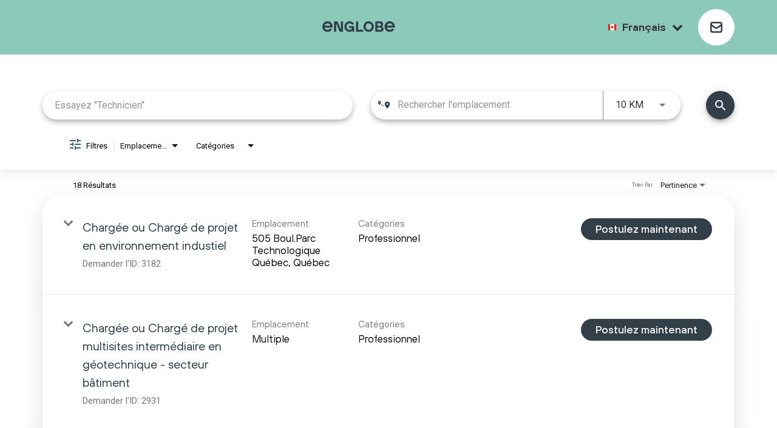

--- FILE ---
content_type: text/html; charset=utf-8
request_url: https://jobs.englobecorp.com/jobs/categories/Professionnel?lang=fr-CA
body_size: 97334
content:
<!DOCTYPE html>
<html xmlns:ng="http://angularjs.org"
lang="fr"
hreflang="fr-CA"
dir="ltr"
id="ng-app"
class="no-js rms-node"

data-placeholder-focus='false'
 class="" data-jibe-search-version="4.11.174">
  <head>
    

    
      


<script>
  // Prevent Zone.js conflict by preserving native Promise and Zone
  window.__nr_original_Promise = window.Promise;
  window.__nr_original_Zone = window.Zone;
  
  // Configure New Relic to avoid Promise conflicts - Production Non-EU
  window.NREUM = {
    init: {
      distributed_tracing: { enabled: true },
      privacy: { cookies_enabled: true },
      ajax: { deny_list: ["bam.nr-data.net"] },
      // Disable Promise instrumentation to prevent conflicts
      promise: { enabled: false },
      // Also disable any async context tracking that might interfere
      feature_flag: {
        async_context: false
      },
      // Disable other instrumentations that might conflict
      fetch: { enabled: true },
      xhr: { enabled: true }
    },
    loader_config: {
      accountID: "2486686",
      trustKey: "552117",
      agentID: "1120400762",
      licenseKey: "dc1a1a251b",
      applicationID: "1120400762"
    },
    info: {
      beacon: "bam.nr-data.net",
      errorBeacon: "bam.nr-data.net",
      licenseKey: "dc1a1a251b",
      applicationID: "1120400762",
      sa: 1
    }
  };
</script>

<script>
  // Load New Relic after Zone.js initialization
  function loadNewRelicSafely() {
    // Create script element
    var script = document.createElement('script');
    script.src = '/public/js/nr-loader-spa.min.js';
    script.async = true;
    
    script.type = 'text/javascript';
    
    
    // Restore original Promise after New Relic loads
    script.onload = function() {
      setTimeout(function() {
        // Restore native Promise if it was overwritten
        if (window.__nr_original_Promise && window.Promise !== window.__nr_original_Promise) {
          window.Promise = window.__nr_original_Promise;
        }
        
        // Restore Zone if it was overwritten  
        if (window.__nr_original_Zone && window.Zone !== window.__nr_original_Zone) {
          window.Zone = window.__nr_original_Zone;
        }
      }, 0);
    };
    
    document.head.appendChild(script);
  }
  
  // Wait for Zone.js to be ready before loading New Relic
  function waitForZoneAndLoad() {
    if (typeof Zone !== 'undefined' && Zone.__symbol__) {
      // Zone.js is ready, safe to load New Relic
      setTimeout(loadNewRelicSafely, 100);
    } else {
      // Zone.js not ready yet, check again
      setTimeout(waitForZoneAndLoad, 50);
    }
  }
  
  // Start the process
  if (document.readyState === 'loading') {
    document.addEventListener('DOMContentLoaded', waitForZoneAndLoad);
  } else {
    waitForZoneAndLoad();
  }
</script>



    

    <!-- Google Tag Manager --><script>(function(w,d,s,l,i){w[l]=w[l]||[];w[l].push({'gtm.start':new Date().getTime(),event:'gtm.js'});var f=d.getElementsByTagName(s)[0],j=d.createElement(s),dl=l!='dataLayer'?'&l='+l:'';j.async=true;j.src='https://www.googletagmanager.com/gtm.js?id='+i+dl;f.parentNode.insertBefore(j,f);})(window,document,'script','dataLayer','GTM-P47XRZT');</script><!-- End Google Tag Manager --> 

    

    

    <base href="/"></base>
<meta charset="utf-8">
<meta http-equiv="X-UA-Compatible" content="IE=edge,chrome=1">
<meta name="viewport" content="width=device-width, initial-scale=1.0">
<meta name="fragment" content="!">


<meta name="Description" content="Englobe Job Search - Jobs in Category Professionnel">
<title>Englobe</title>
<link rel="canonical" href="https://jobs.englobecorp.com/jobs/categories/Professionnel" />



<meta name="robots" content="noindex" />




<script>
  window.slug = '';
</script>

<script>
  window.logoutRedirectUrl = '/jobs';
  
</script>

<script>
  //(DH) Jibe data object init (do not remove)
  window._jibe = {"cid":"englobecorp"};
  window._jibe.analytics = {"isTrackingEnabled":true};
  window._jibe.env = 'prod';
  window._jibe.region = '';
</script>


  <link rel="shortcut icon" href="https://cms.jibecdn.com/prod/englobecorp/assets/FAVICON-en-us-1642179042435.ico">


    
      <!-- Global site tag (gtag.dot) - Google Analytics -->
<script>
  window.onload = function() {
    var script = document.createElement('script');
    script.src = "https://www.googletagmanager.com/gtag/js?id=UA-35875149-15";
    script.async = true;
    document.head.appendChild(script);

    script.onload = function() {
      window.dataLayer = window.dataLayer || [];
      function gtag(){dataLayer.push(arguments);}
      gtag('js', new Date());
      gtag('config', 'UA-35875149-15', { 'anonymize_ip' : true} );
    };
  };
</script>

      <!-- Google Tag Manager
This is to be set on every page, above the GTM script. GTM will need to read the values out of
the dataLayer upon page load for certain dimensions like userID.
-->
<script>
  var dataLayer = dataLayer || []; // This is required and critical as this empty object initializes the dataLayer for the dataLayer push to successfully go through

  dataLayer.push({
    page_type: '/jobs/categories/Professionnel', // Home page, Search Jobs, Job
    user_id: '', // Pass unique user identifier from iCIMS backend if available (i.e. iCIMS for logged in users). It will override clientID data for logged in users and have the ability to track across devices/browsers
  });
</script>


<!--
This is a partial file for gtmDataLayer.dot where `dataLayer` is defined
-->
<script>

  var event = function (event) {
	if( window._jibe.models && window._jibe.models.jobs &&
                    window._jibe.models.jobs.searchImpression){
		var eventData = window._jibe.models.jobs.searchImpression.allFilterTerms;
	 }

    return {
      event: event,
      content_type:''   ?   '' : '',  // The name of the job title the user clicks on ex. Finance Manager, Risk Analyst
      item_id: ''   ?   '' : '', // Unique Job ID ex. 18013544
      job_category: ''   ?   '' : eventData && eventData.categories ? eventData.categories.split('|').join(',') : '', // ex. Customer Service, Project Management, Finance, Digital Commerce
      job_city: ''   ?   '' : '', // Job city ex. Raleigh, Madison, Detroit, Orlando
      job_state: ''   ?   '' : '', // Job state ex. Florida, New York, Maryland
      job_country: ''    ?    '' : eventData && eventData.country ? eventData.country.split('|').join(',') : '', // Job country ex. United States, Mexico, United Kingdom
      job_zip: ''  ?   '' : '' , // Job Zip Code ex. 12345
      job_position_type:
       '' ? '' : eventData && eventData.tags ? eventData.tags.split('|').join(',') : '' , // full time, part time
      job_remote: ''  ?   '' : '', // Is this a remote role - ‘Yes’ or ‘No’ flag
      pay_range:
	    '' ?
        '' : '', // Pay range (if any) indicated in the job description page
      platform_name:'careers',
      host_name: 'englobecorp',
    };
  };

  (function (){
  window.jobChatEventsListenerAtJibeApply= function(action){
  switch(action){
    case 'Acs.CloseWidget' : 
      dataLayer.push(event('close_live_chat'));
      break;
    case 'Acs.OpenWidget' : 
      dataLayer.push(event('open_live_chat'));
      break;
    case 'Acs.UserInputAction' : 
      dataLayer.push(event('interact_live_chat'));
      break;
    default : {
      // no action here
    }
  }
  }
})()
</script>

<!--
This is a partial file for gtmDataLayer.dot where `dataLayer` is defined
-->
<script>
  var videoStarted, videoTen, videoTwentyFive, videoFifty, videoSeventyFive, videoComplete = false;
  function videoEvent(eventName, eventDetails) {
    var videoId = eventDetails.detail.videoId;
    var videoData;

    if (window.altruWidget && window.altruWidget.getCachedData()) {
      var videoWidgetData = window.altruWidget.getCachedData()[0];

      for (var answer of videoWidgetData.answers) {
        if (answer.video_id === videoId) {
          videoData = answer;
        }
      }
    }

    return {
      event: eventName,
      video_title: videoData && videoData.question_text ? videoData.question_text : '', // Video title ex. Describe Our Company Culture, How long have you been with the company
      video_percent:
        eventDetails.detail.percentage && eventDetails.detail.percentage ? eventDetails.detail.percentage + '%' : '', // Video percent viewed (with percent sign) - 10%, 25%, 50%, 75%, 100%
      video_current_time: eventDetails.detail.currentTime ? eventDetails.detail.currentTime : '', // Current timestamp of the video where the view is (in seconds) ex. 05, 10, 30
      video_duration: videoData && videoData.duration ? videoData.duration : '', // Video duration (in seconds) ex. 19, 30
      video_provider: 'Altru Widget', // Provider of the video ex. YouTube, Video Player
      video_url: videoData && videoData.video_url ? videoData.video_url : '', // Video URL ex.
      visible: 1, // Returns '1' if the player is visible on the screen while the video engagement was tracked ex. 0,1
      video_autoplay: 'N', // Video autoplay flag - returns a Y if the video autoplays on page load ex. Y, N     };
      platform_name:'careers',
      host_name: 'englobecorp',
    };
  }

  window.addEventListener('altru-showvideo', function (event) {
    dataLayer.push(videoEvent('video_start', event));

    var video = document.querySelector('video');

    video.addEventListener('timeupdate', function (e) {
    var percentageCompleted = (e.target.currentTime)/(e.target.duration)*100;
    var intPercentageCompleted=parseInt(percentageCompleted);
    if( !(intPercentageCompleted>=0 && intPercentageCompleted<=100)){
      return;
    }


    if ((!videoTen) && (percentageCompleted > 10)) {
        videoTen = true;
      // trigger GA4 10 percent      
      event.detail.percentage=10;
      event.detail.currentTime=e.target.currentTime;
      dataLayer.push(videoEvent('video_progress', event));
    }


    if ((!videoTwentyFive) && (percentageCompleted > 25)) {
        videoTwentyFive = true;
        // trigger GA4 25 percent      
        event.detail.percentage=25;
        event.detail.currentTime=e.target.currentTime;
        dataLayer.push(videoEvent('video_progress', event));
    }


    if ((!videoFifty) && (percentageCompleted > 50)) {
        videoFifty = true;
    // trigger GA4 50 percent  
    event.detail.percentage=50;
    event.detail.currentTime=e.target.currentTime;
    dataLayer.push(videoEvent('video_progress', event));    
    }
    
    
    if ((!videoSeventyFive) && (percentageCompleted > 75)) {
        videoSeventyFive = true;
        // trigger GA4 75 percent      
        event.detail.percentage=75;
        event.detail.currentTime=e.target.currentTime;
        dataLayer.push(videoEvent('video_progress', event));
    }
    

    if ((!videoComplete) && (percentageCompleted > 99)) {
        videoComplete = true;
        // trigger GA4 100 percent  
        event.detail.percentage=100;
        event.detail.currentTime=e.target.currentTime;
        dataLayer.push(videoEvent('video_progress', event));   
    }

    
  });
  });

  window.addEventListener('altru-video-stopped', function (e) {
    dataLayer.push(videoEvent('video_pause', e));
  });

</script>

<!--
This is a partial file for gtmDataLayer.dot where `dataLayer` is defined
-->
<script>
  function socialShareEvent(eventName) {
    var socialShareData = window._jibe.models && window._jibe.models.jobs && window._jibe.models.jobs.socialShareClick
    return{
      event:'share',
      content_type:socialShareData.content_type ? socialShareData.content_type : '', //Job title the user clicks on ex. Finance Manager, Risk Analyst
      item_id:socialShareData.item_id ? socialShareData.item_id : '',  // Unique Job ID ex. 18013544
      job_category:socialShareData.job_category ? socialShareData.job_category : '',  // Job Category :ex.Project Management, Finance
      job_city:socialShareData.job_city ? socialShareData.job_city : '',  // Job city ex. Raleigh, Madison
      job_state:socialShareData.job_state ? socialShareData.job_state : '',  // Job state ex. Florida, New York
      job_country:socialShareData.job_country ? socialShareData.job_country : '', // Job country ex. United States, Mexico
      job_zip:socialShareData.job_zip ? socialShareData.job_zip : '', // Job Zip Code ex. 12345
      job_position_type:socialShareData.job_position_type ? socialShareData.job_position_type : '',  // Job type :full time/part time
      job_remote:socialShareData.remote_eligible ? socialShareData.remote_eligible : '', // Is this a remote role - ‘Yes’ or ‘No’ flag
      pay_range:'', // Pay range (if any) indicated in the job description page
      method:eventName.split('_')[0],
      platform_name:'careers',
      host_name: 'englobecorp',
    }
  }
  document.addEventListener("DOMContentLoaded", function(event){
    var socialElements = {
      facebook_mobile: document.getElementById('fb-social-media-mobile'),
      twitter_mobile: document.getElementById('tw-social-media-mobile'),
      linkedin_mobile: document.getElementById('li-social-media-mobile'),
      email_mobile: document.getElementById('em-social-media-mobile'),
      facebook_web: document.getElementById('fb-social-media'),
      twitter_web: document.getElementById('tw-social-media'),
      linkedin_web: document.getElementById('li-social-media'),
      email_web: document.getElementById('em-social-media')
    }

    Object.keys(socialElements).forEach(function(key,index) {
       socialElements[key] && socialElements[key].addEventListener('click',function () {
       return dataLayer.push(socialShareEvent(key));
        }, false);
    });

});
</script>

<script>
var clickedJob;
   function applyEvent(apply, variant) {
    if(variant === 'descriptions'){
      clickedJob={...window._jibe.models && window._jibe.models.jobs &&
                    window._jibe.models.jobs.descriptionsClick};
    }
    else{
    clickedJob = window._jibe.models && window._jibe.models.jobs &&
                    window._jibe.models.jobs.searchClick;
    }
     return {
      event: apply,
      content_type: clickedJob && clickedJob.title? clickedJob.title : '', // The name of the job/ job title the user clicks on ex. Finance Manager, Risk Analyst,
      item_id: clickedJob && clickedJob.jobId? clickedJob.jobId : '', // Unique Job ID ex. 18013544
      job_category: clickedJob && clickedJob.category? clickedJob.category : '', // ex. Customer Service, Project Management, Finance, Digital Commerce
      job_city: clickedJob && clickedJob.city? clickedJob.city : '', // Job city ex. Raleigh, Madison, Detroit, Orlando
      job_state: clickedJob && clickedJob.state? clickedJob.state : '', // Job state ex. Florida, New York, Maryland
      job_country: clickedJob && clickedJob.country? clickedJob.country : '', // Job country ex. United States, Mexico, United Kingdom
      job_zip: clickedJob && clickedJob.postal_code? clickedJob.postal_code : '', // Job Zip Code ex. 12345
      job_position_type: clickedJob && clickedJob.employment_type? clickedJob.employment_type : '', // full time, part time
      job_remote: clickedJob && clickedJob.remote_eligible? clickedJob.remote_eligible : '', // Is this a remote role - ‘Yes’ or ‘No’ flag
      pay_range: '', // Pay range (if any) indicated in the job description page
      platform_name:'careers',
      host_name: 'englobecorp',
    };
  };

//This listener is for Apply Now button in jobs listing page
window.addEventListener('searchClick', function(e) {

    if(e.detail === 'apply-cta-button'){
      dataLayer.push(applyEvent('apply_now',e.detail));
    }
    else{
      dataLayer.push(applyEvent('select_content',e.detail));
    }

});

//This listener is for Apply  button in descriptions page
window.addEventListener('descriptionsClick', function(e) {
  if(e.detail === "apply-now-btn"){
    dataLayer.push( applyEvent('apply_now','descriptions'));
  }
});

</script>

<script>
   function searchEvent(search) {
   var searchQuery= window._jibe.models && window._jibe.models.jobs &&
                    window._jibe.models.jobs.paramsImpression &&
                    window._jibe.models.jobs.paramsImpression.paramsData;
   var remoteEligible="";
   if(searchQuery && searchQuery.locationType)
   {
        let remoteArr= searchQuery.locationType.split('|');

        for(let iter in remoteArr){
            if(remoteArr[iter]==="LAT_LNG"){
                remoteArr[iter]="No";
            }
            else if(remoteArr[iter]==="ANY"){
                remoteArr[iter]="Yes";
            }
            else{
                remoteArr[iter]="";
            }
        }
        remoteEligible= remoteArr.toString();
   }

   if(searchQuery && searchQuery.tags5)
   {
        let remoteArr= searchQuery && searchQuery.tags5.split('|');
        remoteEligible= remoteArr.toString();
    }
                    return {
                        'event': search,
                        'search_filter_term': searchQuery.keywords? searchQuery.keywords: '',
                        'search_filter_city': searchQuery.location? searchQuery.location: '',
                        'search_filter_state': '',
                        'search_filter_country': searchQuery.country? searchQuery.country: '',
                        'search_filter_zip': '',
                        'stretch_units': searchQuery.stretchUnit? searchQuery.stretchUnit: '',
                        'commute_filter_location': searchQuery.location? searchQuery.location: '',
                        'commute_filter_maxtime': searchQuery.commute? searchQuery.commute: '',
                        'commute_filter_preferred_transport': searchQuery.commuteUnit? searchQuery.commuteUnit: '',
                        'commute_filter_traffic_estimation': searchQuery.roadTraffic? searchQuery.roadTraffic: '',
                        'search_filter_location_radius': searchQuery.stretch? searchQuery.stretch: '',
                        'search_filter_category': searchQuery.categories? searchQuery.categories.split('|').toString(): '',
                        'search_filter_position_type': searchQuery.tags? searchQuery.tags: '',
                        'search_filter_remote_role': remoteEligible,
                        'platform_name':'careers',
                        'host_name': 'englobecorp',
                    };
  };

window.addEventListener("DOMContentLoaded", function() {

    var elementApply = document.querySelector('#search-submit');
    elementApply && elementApply.addEventListener('click', function(){
        dataLayer.push(searchEvent('search'));
    }, false);

});

</script>


      <!-- Google Tag Manager
This script will need to be added near the very top of the <head> tag of every page in
order to be established before any other subsequent calls or data added to the object
and arrays within the object.
-->

<script>
  (function (w, d, s, l, i) {
    w[l] = w[l] || [];
    w[l].push({ 'gtm.start': new Date().getTime(), event: 'gtm.js' });
    var f = d.getElementsByTagName(s)[0],
      j = d.createElement(s),
      dl = l != 'dataLayer' ? '&l=' + l : '';
    j.async = true;
    j.src = '//www.googletagmanager.com/gtm.js?id=' + i + dl;
    f.parentNode.insertBefore(j, f);
  })(window, document, 'script', 'dataLayer', 'GTM-MVQ483');
</script>

    
    
    
<meta property="og:type"          content="website"                         />


    <meta property="og:title"         content="Englobe"    />
    <meta property="og:site_name"     content="Englobe"    />
    <meta property="og:description"   content="Englobe"     />
    <meta property="og:url"           content="https://jobs.englobecorp.com/jobs/categories/Professionnel?lang=fr-CA"      />
    <meta property="fb:app_id"        content="525905440781923"     />
    <meta property="fb:pages"         content="null"     />
    
        <meta property="og:image" token-data="OPENGRAPH.IMAGE" token-type="media" content="https://cms.jibecdn.com/prod/englobecorp/assets/OPENGRAPH-IMAGE-en-us-1727300832255.png"      />
    


    <!-- google webmaster -->
<meta name="google-site-verification" content="u-AIQSwufEo5XgjUVRiD3gYFSwpc0O6gRvE9qSTSCIo" />

    
<link rel='stylesheet' href='/dist/css/core.css?v=5.0.348' />
<link rel='stylesheet' href='/dist/assets/fonts/css/font-awesome.min.css' />
 
<link rel='stylesheet' href='https://fonts.googleapis.com/css?family=Roboto:300,700,400' />

<link rel='stylesheet' href='https://fonts.googleapis.com/icon?family=Material+Icons' />







     <style type="text/css">
.loader {
margin: 0 auto;
width: 100px;
}
.loader:before {
content: '';
display: block;
padding-top: 100%;
}

.circular {
-webkit-animation: rotate 2s linear infinite;
animation: rotate 2s linear infinite;
-webkit-transform-origin: center center;
transform-origin: center center;
margin: auto;
}

.path {
stroke-dasharray: 1, 200;
stroke-dashoffset: 0;
-webkit-animation: dash 1.5s ease-in-out infinite, color 6s ease-in-out infinite;
animation: dash 1.5s ease-in-out infinite, color 6s ease-in-out infinite;
stroke-linecap: round;
}

@-webkit-keyframes rotate {
100% {
-webkit-transform: rotate(360deg);
transform: rotate(360deg);
}
}

@keyframes rotate {
100% {
-webkit-transform: rotate(360deg);
transform: rotate(360deg);
}
}
@-webkit-keyframes dash {
0% {
stroke-dasharray: 1, 200;
stroke-dashoffset: 0;
}
50% {
stroke-dasharray: 89, 200;
stroke-dashoffset: -35px;
}
100% {
stroke-dasharray: 89, 200;
stroke-dashoffset: -124px;
}
}
@keyframes dash {
0% {
stroke-dasharray: 1, 200;
stroke-dashoffset: 0;
}
50% {
stroke-dasharray: 89, 200;
stroke-dashoffset: -35px;
}
100% {
stroke-dasharray: 89, 200;
stroke-dashoffset: -124px;
}
}
@-webkit-keyframes color {
100%,
0% {
stroke: lightgray;
}
66% {
stroke: gray;
}
80%,
90% {
stroke: darkgray;
}
}
@keyframes color {
100%,
0% {
stroke: lightgray;
}

66% {
stroke: gray;
}
80%,
90% {
stroke: darkgray;
}
}

.showbox {
height: 80vh;
display: flex;
justify-content: center;
align-items: center;
}
</style>
    
  
     <link rel="stylesheet" type="text/css" href="https://app.jibecdn.com/prod/search/4.11.174/styles.css"/>
  

  


    <link rel='stylesheet' href='https://assets.jibecdn.com/prod/englobecorp/0.0.34/css/client.css' />

    <script>
  // translations
  window.i18n = {
    DEFAULT_TRANSLATIONS: {"GET_REFERRED":{"TOOLTIP_TITLE":"Qu'est-ce que Get Referred?","INSTRUCTIONS":"Soyez Recommandé est un nouveau moyen pour vous d'explorer des opportunités de carrière chez {{companyName}}. Avec Soyez Recommandé, vous avez maintenant la possibilité de rechercher parmi vos réseaux sociaux et professionnels des employés de {{companyName}} et de leur demander de vous recommander personnellement pour un poste vacant. Le procédé est très simple. Choisissez simplement le poste pour lequel vous voulez être recommandé, téléchargez votre CV et votre lettre de motivation, recherchez parmi vos réseaux quelqu'un que vous connaissez qui travaille à {{companyName}} et envoyez votre demande !","BUTTON":"Soyez recommandé","TOOLTIP_BTN":"Comment fonctionne"},"NO_BRANDS":"Aucune marque","LP":{"CC":{"LINKEDIN_NOTE":"Remarque : ceci s'ouvrira dans un nouvel onglet"},"SKU-H2":{"CTA":"<a href=\"/Fr/talentcommunity/form\" token-data=\"LP.SKU-H2.CTA\" token-type=\"text\">Joindre notre communauté de talents</a>","TITLE":"Restons en contact?"},"A4":{"BG-IMG":"https://cms.jibecdn.com/prod/englobecorp/assets/LP-A4-BG-IMG-en-us-1641499787419.jpg","SUBTITLE_3":"Openings","TITLE":"Avoir l’audace de créer un impact","SUBTITLE_1":"Osez changer le monde. Un projet à la fois.","SUBTITLE_2":"Categories"},"SKU-G3":{"VIDEO_URL":"https://player.vimeo.com/video/480827803"},"SKU-C5":{"CTA":"<a href=\"/jobs\" token-data=\"LP.SKU-C5.CTA\" token-type=\"text\">Voir toutes les offres</a>","TEXT-PLURAL_2":"Postes","TEXT-PLURAL_1":"Postes","TEXT-SINGULAR_1":"Open Position","TEXT-PLURAL_4":"Postes","TEXT-SINGULAR_3":"Open Position","TITLE":"Catégories","TEXT-PLURAL_3":"Postes","TEXT-SINGULAR_2":"Open Position","TEXT-SINGULAR_4":"Open Position"},"SKU-B4":{"SLIDE1-IMG":"https://cms.jibecdn.com/prod/englobecorp/assets/LP-SKU-B4-SLIDE1-IMG-en-us-1619766920993.jpg","SLIDE2-IMG":"https://cms.jibecdn.com/prod/englobecorp/assets/LP-SKU-B4-SLIDE2-IMG-en-us-1619766984865.jpg","SLIDE5-IMG":"https://cms.jibecdn.com/prod/englobecorp/assets/LP-SKU-B4-SLIDE5-IMG-en-us-1619767548796.jpg","SLIDE4-IMG":"https://cms.jibecdn.com/prod/englobecorp/assets/LP-SKU-B4-SLIDE4-IMG-en-us-1619767101895.jpg","SLIDE3-IMG":"https://cms.jibecdn.com/prod/englobecorp/assets/LP-SKU-B4-SLIDE3-IMG-en-us-1619767059890.jpg","HEADER":"Notre expertise et notre passion en action."},"FEATURED-JOBS":{"HEADER":"Emplois en vedette"},"SKU-A4":{"CTA-2":"<a href=\"#\" token-data=\"LP.SKU-A4.CTA-2\" token-type=\"text\">Voir toutes les offres</a>","CTA-1":"<a href=\"#\" token-data=\"LP.SKU-A4.CTA-1\" token-type=\"text\">Offres d'emploi</a>"},"CAP_PRIVACY_STATEMENT":"We collect personal information (e.g. name, email, work history, etc) to match you to job opportunities. We store this data for a default period of 12 months to support machine learning based matching and manual matching by our recruiters. You can request the updating or deletion of your profile data by e-mailing us <a href=\"mailto:privacy@icims.com\">here</a>.  View our full <a href=\"https://www.jibe.com/privacy-policy\" target=\"_blank\" rel=\"noopener noreferrer\">privacy policy here</a>.","D2":{"PARAGRAPH_3":"Se joindre à Englobe, c'est faire partie d'une équipe qui mets la santé et la sécurité au dessus de tout et qui prend soins de chacun des aspects de l'expérience employé. Par sa culture de bienveillance, son engagement envers le développement professionnel et son engagement sincère envers la diversité et l'inclusion, Englobe offre à chacun la possibilité de se dépasser.","PARAGRAPH_4":"Osez Englobe et suivez le chemin d'une carrière faite de croissance et d'accomplissement.","PARAGRAPH_1":"Joignez-vous à une équipe de plus de 2600 personnes de talent qui se préoccupent de l'environnement et du développement durable de leurs communautés.","PARAGRAPH_2":"Notre expertise en ingénierie écoresponsable, en traitement des sols et de la biomasse, ainsi qu'en gestion de la qualité et de l'intégrité des actifs, est déployée d'un océan à l'autre au Canada, en France et au Royaume-Unis.","HEADER":"Faites la différence. Chaque jour."}},"DATEPICKER":{"JANUARY":"January","JUNE":"June","MAY":"May","OCTOBER":"October","TODAY":"Today","DECEMBER":"December","FEBRUARY":"February","SEPTEMBER":"September","NOVEMBER":"November","SELECT_YEAR":"Select Year","MARCH":"March","AUGUST":"August","JULY":"July","APRIL":"April"},"PERSONALIZATION":{"ADD":"Ajouter","GET_JOBS":"Obtenir un emploi","PARAGRAPH":"Répondez à quelques brèves questions et nous vous proposerons nos emplois disponibles.","ADDITIONAL_SUBTITLE":"En fournissant ces informations, vous améliorerez encore la qualité de vos résultats.","OPTIONAL":"*Facultatif","REVIEW_RESUME":"Revoir le curriculum vitae","UPLOAD":"Téléverser","FULL_TIME":"Plein temps","CONNECT_EXISTING_ACCOUNT":"Se connecter à un compte existant","PART_TIME":"Temps partiel","ENTRY_LEVEL":"Niveau débutant","RECOMMENDATIONS_NONE_HEADER":"Aucune correspondance trouvée","CONNECT_LINKEDIN":"Se connecter avec Linkedin","RECOMMENDATIONS_NONE_SUBHEADER":"Modifiez vos critères de recherche ou votre CV pour recevoir de nouveaux résultats.","JOB_TYPE":"Type d'emploi désiré","PROFILE_SUBTITLE":"Votre profil offre des informations détaillées requises pour notre algorithme.","RECOMMENDATIONS_HEADER":"Passez en revue vos correspondances","KEYWORDS_HEADER":"Entrez les mots-clés pertinents","LOCATION_HEADER":"Soumettre le lieu","LOADING":"Chargement","LOCATION":"Emplacement","BROWSE":"Naviguer","SENIORITY":"Niveau expérimenté","PROFILE_TITLE":"Sélectionnez votre profil","USE_CV_LOCATION":"Filtrer par cet emplacement","CONTRACT":"Contrat","FIND_MYJOBS":"Démarrer ici","RECOMMENDATIONS_SUBHEADER":"Modifiez vos critères de recherche pour recevoir les résultats mis à jour.","MID_LEVEL":"Niveau intermédiaire","KEYWORDS_SUBTITLE":"Les mots-clés aident à remplir et à enrichir les données de votre profil.","ADDITIONAL_HEADER":"Fournissez des renseignements supplémentaires.","NEXT":"Suivant","START_OVER":"Recommencer à zéro","REMOVE":"Retirer","CONTACT_INFORMATION":"Coordonnées","SENIOR_LEVEL":"Niveau supérieur","ENTER_LOCATION":"Entrez un emplacement","LOCATION_SUBTITLE":"Nous vous montrerons les résultats centrés autour de cet emplacement.","OR":"ou","WORK_HISTORY":"Antécédents professionnels","UPLOAD_TITLE":"Téléverser un curriculum vitæ","JOB_SEARCH":"Recherche d'emploi","RECOMMENDATIONS_NONE_PARA":"Tentez d'utiliser différents critères de correspondance ou démarrer une nouvelle recherche? Essayez de chercher sans votre profil.","RESUME_UPLOADED":"CV téléversé","EDUCATION_HISTORY":"Historique d'éducation","CANCEL":"Annuler","BACK":"Retour","TITLE":"Trouvez vos correspondances d'emploi","KEYWORDS":"Mots-clés de recherche"},"FAVICON":"https://cms.jibecdn.com/prod/englobecorp/assets/FAVICON-en-us-1642179042435.ico","HEADER":{"NAV-LINK_2":"<a href=\"https://englobecorp.com/canada/fr/covid19-2\">COVID-19</a>","NAV-LINK_1":"<a href=\"https://englobecorp.com/canada/fr/a-propos-d-englobe\">","NAV_LOGO":"https://cms.jibecdn.com/prod/englobecorp/assets/HEADER-NAV_LOGO-en-us-1641917207235.svg","SUB-NAV-LINK_3-7":"<a href=\"https://englobecorp.com/canada/en/marches/finance-real-estate-legal\">Finance / Real Estate / Legal</a>","SUB-NAV-LINK_8-2":"<a href=\"https://englobecorp.com/canada/en/contact-us/our-sites\">Our Sites</a>","NAV-LINK_9":"<a href=\"https://englobecorp.com/canada/fr/nous-joindre\">Nous joindre</a>","SUB-NAV-LINK_3-6":"<a href=\"https://englobecorp.com/canada/en/marches/transportation\">Transportation</a>","SUB-NAV-LINK_4-5":"<a href=\"https://englobecorp.com/canada/en/secteurs/supply-chain-quality\">Supply Chain Quality</a>","SUB-NAV-LINK_8-1":"<a href=\"https://englobecorp.com/canada/en/contact-us\">General Informations</a>","NAV-LINK_8":"<a href=\"/?lang=en-US\">EN</a>","SUB-NAV-LINK_3-5":"<a href=\"https://englobecorp.com/canada/en/marches/mining\">Mining</a>","SUB-NAV-LINK_4-4":"<a href=\"https://englobecorp.com/canada/en/secteurs/building-science\">Building Science</a>","SUB-NAV-LINK_4~OVERRIDDEN~":"<a href=\"https://englobecorp.com/canada/en/about-us/certifications\">Certifications</a>","NAV-LINK_7":"<a href=\"https://englobecorp.com/canada/fr/media/relations-publiques\">Média</a>","SUB-NAV-LINK_3-4":"<a href=\"https://englobecorp.com/canada/en/marches/energy\">Energy</a>","SUB-NAV-LINK_4-3":"<a href=\"https://englobecorp.com/canada/en/secteurs/soil-and-materials-engineering\">Sols et matériaux</a>","NAV-LINK_6":"<a href=\"https://jobs.englobecorp.com/?lang=fr-CA\">Carrières</a>","SUB-NAV-LINK_3-3":"<a href=\"https://englobecorp.com/canada/en/marches/commercial-industrial\">Commercial / Industrial</a>","SUB-NAV-LINK_4-2":"<a href=\"https://englobecorp.com/canada/en/secteurs/environment\">Environnement</a>","NAV-LINK_5":"<a href=\"https://englobecorp.com/canada/fr/projets\">Projets</a>","SUB-NAV-LINK_3-2":"<a href=\"https://englobecorp.com/canada/en/marches/oil-gas\">Oil &amp; Gas</a>","SUB-NAV-LINK_4-1":"<a href=\"https://englobecorp.com/canada/en/secteurs/treatment-management-and-reclamation\">Traitement de sol et de la biomasse</a>","NAV-LINK_4":"<a href=\"https://englobecorp.com/canada/fr/secteurs/environnement\">Secteurs</a>","SUB-NAV-LINK_3-1":"<a href=\"https://englobecorp.com/canada/en/marches/government\">Government</a>","NAV-LINK_3":"<a href=\"https://englobecorp.com/canada/fr/marches/gouvernemental\">Marchés</a>","SUB-NAV-LINK_3-8":"<a href=\"https://englobecorp.com/canada/en/marches/agriculture\">Agriculture</a>","BG_IMG":"https://cms.jibecdn.com/prod/englobecorp/assets/HEADER-BG_IMG-en-us-1619498860623.jpg","SEARCH_ICON":"<a href=\"#\" token-type=\"link\" token-data=\"HEADER.SEARCH_ICON\" target=\"_blank\" rel=\"noopener noreferrer\"><i class=\"fa fa-search\" aria-hidden=\"true\"></i></a>","DROPDOWN-TITLE_2":"Choisir votre langue","SUB-NAV-LINK_1":"<a href=\"https://englobecorp.com/canada/en/about-us\">Who We Are</a>","NAV_LOGO_LINK":"https://englobecorp.com","SUB-NAV-LINK_3":"<a href=\"https://englobecorp.com/canada/en/about-us/code-of-conduct\">Code of Conduct</a>","SUB-NAV-LINK_2":"<a href=\"https://englobecorp.com/canada/en/about-us/mission-values-vision\">Mission, Values, Vision</a>","SUB-NAV-LINK_5":"<a href=\"https://englobecorp.com/canada/en/about-us/sustainable-development\">Sustainable Development</a>","SUB-NAV-LINK_4":{"2-10":"<a href=\"https://englobecorp.com/canada/en/services/environmental-engineering\">Environmental Engineering</a>","1-1":"<a href=\"https://englobecorp.com/canada/en/services/soil-treatment-centres\">Contaminated soil treatment</a>","1-2":"<a href=\"https://englobecorp.com/canada/en/services/solid-waste-management\">Solid Waste Management</a>","2-1":"<a href=\"https://englobecorp.com/canada/en/services/site-assessment-and-remediation\">Site Assessment and Remediation</a>","1-3":"<a href=\"https://englobecorp.com/canada/en/services/agricultural-fertilization\">Land application</a>","2-2":"<a href=\"https://englobecorp.com/canada/en/services/environmental-and-social-impact-assessments\">Environmental and Social Impact Assessments</a>","3-1":"<a href=\"https://englobecorp.com/canada/en/services/pavement-design-and-management\">Pavement Design and Management</a>","1-4":"<a href=\"https://englobecorp.com/canada/en/services/site-remediation\">Site Remediation</a>","2-3":"<a href=\"https://englobecorp.com/canada/en/services/geomatics-thematic-mapping\">Geomatics &amp; Thematic Mapping</a>","3-2":"<a href=\"https://englobecorp.com/canada/en/services/pavement-engineering\">Pavement Engineering</a>","4-1":"<a href=\"https://englobecorp.com/canada/en/services/mechanical-engineering\">Mechanical Engineering</a>","2-4":"<a href=\"https://englobecorp.com/canada/en/services/social-acceptability\">Social Acceptability</a>","3-3":"<a href=\"https://englobecorp.com/canada/en/services/metal-quality-control\">Metal Quality Control</a>","4-2":"<a href=\"https://englobecorp.com/canada/en/services/electrical-engineering\">Electrical Engineering</a>","5-1":"<a href=\"https://englobecorp.com/canada/en/services/quality-of-fabrication\">Quality of Fabrication</a>","2-5":"<a href=\"https://englobecorp.com/canada/en/services/aquatic-studies\">Aquatic Studies</a>","3-4":"<a href=\"https://englobecorp.com/canada/en/services/corrosion-protection\">Corrosion Protection</a>","4-3":"<a href=\"https://englobecorp.com/canada/en/services/roofing-and-waterproofing\">Roofing and Waterproofing</a>","5-2":"<a href=\"https://englobecorp.com/canada/en/services/terminals-and-lines\">Powerlines and Substations</a>","2-6":"<a href=\"https://englobecorp.com/canada/en/services/hydrogeological-services\">Hydrogeological Services</a>","3-5":"<a href=\"https://englobecorp.com/canada/en/services/reinforced-concrete-condition-assessment\">Reinforced Concrete Condition Assessment</a>","4-4":"<a href=\"https://englobecorp.com/canada/en/services/building-envelope\">Building Envelope</a>","5-3":"<a href=\"https://englobecorp.com/canada/en/services/metals-engineering\">Metals Engineering</a>","2-7":"<a href=\"https://englobecorp.com/canada/en/services/acoustics-noise-and-vibration\">Acoustics, noise and vibration</a>","3-6":"<a href=\"https://englobecorp.com/canada/en/services/geotechnical-engineering\">Geotechnical Engineering</a>","4-5":"<a href=\"https://englobecorp.com/canada/en/services/multi-level-parking-complexes\">Multi-Level Parking Complexes</a>","5-4":"<a href=\"https://englobecorp.com/canada/en/services/corrosion-engineering\">Corrosion Engineering</a>","2-8":"<a href=\"https://englobecorp.com/canada/en/services/industrial-hygiene\">Hygiene, Health &amp; Safety</a>","3-7":"<a href=\"https://englobecorp.com/canada/en/services/materials-quality-control\">Materials Quality Control</a>","4-6":"<a href=\"https://englobecorp.com/canada/en/services/due-diligence-building-inspections\">Due Diligence Building Inspections</a>","5-5":"<a href=\"https://englobecorp.com/canada/en/services/construction-materials\">Construction Materials</a>","2-9":"<a href=\"https://englobecorp.com/canada/en/services/far-north\">Far North</a>","4-7":"<a href=\"https://englobecorp.com/canada/en/services/parking-project-management\">Parking Project Management</a>","5-6":"<a href=\"https://englobecorp.com/canada/en/services/tanknology-en\">Tanknology</a>","4-8":"<a href=\"https://englobecorp.com/canada/en/services/acoustics-noise-and-vibration\">Acoustics, noise and vibration</a>"},"SUB-NAV-LINK_7":"<a href=\"https://englobecorp.com/canada/en/about-us/innovation-development\">Innovation & Development</a>","NAV_LINK_CONTACT-US":"https://www.englobecorp.com/fr-ca/contact","SUB-NAV-LINK_6":"<a href=\"https://englobecorp.com/canada/fr/health-safety\">Health & Safety</a>","SOCIAL-NAV-LINK_3":"<a href=\"https://www.facebook.com/pages/category/Business-Service/Englobe-157590995176245/\" token-type=\"link\" token-data=\"HEADER.SOCIAL-NAV-LINK_3\" target=\"_blank\" rel=\"noopener noreferrer\"><i class=\"fa fa-facebook-square\" aria-hidden=\"true\"></i></a>","SOCIAL-NAV-LINK_4":"<a href=\"https://vimeo.com/englobe\" token-type=\"link\" token-data=\"HEADER.SOCIAL-NAV-LINK_4\" target=\"_blank\" rel=\"noopener noreferrer\"><i class=\"fa fa-vimeo\" aria-hidden=\"true\"></i></a>","SOCIAL-NAV-LINK_1":"<a href=\"https://ca.linkedin.com/company/englobe\" token-type=\"link\" token-data=\"HEADER.SOCIAL-NAV-LINK_1\" target=\"_blank\" rel=\"noopener noreferrer\"><i class=\"fa fa-linkedin\" aria-hidden=\"true\"></i></a>","SOCIAL-NAV-LINK_2":"<a href=\"https://twitter.com/Englobe_corp\" token-type=\"link\" token-data=\"HEADER.SOCIAL-NAV-LINK_2\" target=\"_blank\" rel=\"noopener noreferrer\"><i class=\"fa fa-twitter\" aria-hidden=\"true\"></i></a>","NAV-LINK_10":"<a href=\"/talentcommunity/signup?lang=en-US\">EN</a>","NAV-LINK_11":"<a href=\"/talentcommunity/signup?lang=fr-CA\">FR</a>"},"PRE_LOGIN":{"ACCEPT":"Oui","DECLINE":"Non"},"NO_STATE":"Aucun état","SIGNUP":{"GROUP":{"PERSONALINFORMATION":{"LABEL":"Coordonneés"}}},"TALENTNETWORK":{"JOIN_CC":"<a href=\"#\">Rejoignez notre réseau de talents</a> et nous vous contacterons quand nous aurons des emplois correspondant à votre profil.","HOME_URL":"/","SUB_HEADER":"Joignez-vous à notre communauté de talent","SUCCESS_MESSAGE":"Merci d'avoir joint notre réseau de talent. Nous vous tiendrons à jour.","JOIN_CC_BUTTON":"Inscrivez-vous maintenant","HEADER_BG_IMAGE_URL":"ajouter l'url de l'image","HEADER":"Joignez-vous à notre réseau de talent"},"COMPLETE":{"TRACKING_PIXELS":"&nbsp;"},"PROFILE":{"NO_COMPLETED_APPLICATIONS":"Vous n'avez pas complété de candidature","UNABLE":"Nous n'avons pas pu récupérer les demandes que vous avez envoyé. Essayez d'actualiser la page.","LOGOUT_ERROR":"Une erreur est survenue lors de la connexion. Veuillez réessayer.","MANAGE_PROFILE":"Gérer profil","HEADER":"Profil d'utilisateur","COMPLETED_APPLICATIONS":"Candidature complétée"},"UI":{"BACK_TO_TOP":"Retour vers le haut","HEADER_LOGOUT":"Déconnexion","MILES":"Miles","CAREERS_TITLE":"{{companyName}} Carrières","LOGIN_ERROR":"Vous devez être connecté(e) pour accéder à vos candidatures soumises.","FILTERS":"Filtres","SKIP_TO_MAIN":"Sauter au contenu principal","NEARBY_FIFTY_MILES":"dans un rayon de 80 kilomètres","NEARBY_HUNDRED_MILES":"dans un rayon de 160 kilomètres","JOBAPPLY_LITIMEOUTERROR":"Délai d'inactivité -- L'API LinkedIn n'a pas répondu","JOIN_NOW":"Inscrivez-vous maintenant","NEARBY_SELECT_100_MILES":"dans un rayon de 160 kilomètres","UNSUPPORTED_NEW":"<p>Un navigateur web est un logiciel qui se trouve sur votre ordinateur. Il vous permet de visiter des pages web et d'utiliser des applications web.</p> <p>Il est important d'avoir la version la plus récente d'un navigateur. Les navigateurs plus récents vous font sauver du temps, assurent une meilleure sécurité et vous permettent d'en faire davantage en ligne.</p> <p>Essayez un navigateur différent - tous sont gratuits et faciles à installer. Visitez <a href=\"https://www.whatbrowser.org/\" target=\"_blank\">whatbrowser.org</a> pour obtenir plus d'information.</p> <p>Si vous utilisez une version récente d'Internet Explorer, veuillez vous assurer que vous n'êtes pas en mode compatibilité d'une ancienne version du navigateur.</p>","UPLOAD":"Téléverser","CUSTOM_MAINTENANCE_TITLE_1":"Fermé temporairement pour maintenance","NEARBY_SELECT_15_MILES":"dans un rayon de 24 kilomètres","NEARBY_SELECT_50_MILES":"dans un rayon de 80 kilomètres","NEARBY_SELECT_25_MILES":"dans un rayon de 40 kilomètres","NEXT_QUESTION":{"ERROR":"Certaines questions ci-dessus contiennent des erreurs, veuillez les corriger avant de poursuivre"},"NEARBY_FIVE_KM":"dans un rayon de 5 kilomètres","FOOTER_CURRENT_YEAR":"&copy; {{currentYear}}","MENU_LOGOUT":"Déconnexion","EXACT":"Exact","JOBAPPLY_LIAPIERROR":"Erreur en appelant API pour profil","UNSUPPORTED":"Nous sommes désolés, mais votre navigateur n'est pas pris en charge. Pour utiliser notre site, nous recommandons d'utiliser la dernière version de Safari, Firefox, Chrome ou Internet Explorer. Si vous utilisez une version récente d'Internet Explorer, veuillez vous assurer que vous n'êtes pas en mode compatibilité d'une version plus ancienne du navigateur.","ACTIVE_FILTER_LABEL":"Filtres actifs","EXACT_LOCATION":"Emplacement exact seulement","NEARBY_TEN_KM":"dans un rayon de 10 kilomètres","HEADER_LOGGED_IN":"Connecté en tant que <span class='user-profile-toggle' ng-click='openUserProfile()''>{{user}}</span>","MENU_SEARCH":"Rechercher les emplois","JOIN_TALENTNETWORK_TAG":"et nous vous contacterons lorsqu'un emploi correspondra à vos compétences.","HEADER_TITLE":"{{companyName}} Appliquer","MORE_THAN":"Plus de","NEARBY_TWENTYFIVE_MILES":"dans un rayon de 40 kilomètres","CLEAR_ALL_FILTERS":"Tout effacer","NEARBY_FIFTY_KM":"dans un rayon de 50 kilomètres","NO":"Non","SELECT_LANGS":"Sélectionner la langue","NONLINEAR":{"PROMPT_CONFIRM":"Ne plus afficher","PROMPT":"Si vous quittez une section sans cliquer sur « Enregistrer et continuer », toute réponse sur cette page sera effacée."},"YES":"Oui","JOIN_TALENTNETWORK":"Joignez-vous à notre réseau de talent","JOBAPPLY_ERROR":"Une erreur s'est produite en tentant de soumettre votre candidature pour cet emploi.","MAINTENANCE_WINDOW_LINE_1":"Une maintenance planifiée est en cours. Nous serons de retour sous peu.","NEARBY_HUNDRED_KM":"dans un rayon de 100 kilomètres","BY_PUBLIC_TRANSIT":"<i class=\"fa fa-train\"></i>","PREVIOUS":"Précédent","NEARBY_SELECT_MILES":"dans un rayon de {{nearbyDistance}} milles","DELETE":"Supprimer","CUSTOM_MAINTENANCE_WINDOW_LINE_1":"Une maintenance planifiée est en cours. Nous serons de retour sous peu.","HIDE_FILTERS":"Masquer les filtres","NEARBY_FIVE_MILES":"dans un rayon de 8 kilomètres","JOBAPPLY_CREATEUSERERROR":"Erreur survenue en créant l'utilisateur à partir du profil LinkedIn","NEXT":"Suivant","NEXT_CONFIRM":"Enregistrer et continuer","HEADER_LOGIN":"Connexion","NEARBY_SELECT_10_MILES":"dans un rayon de 16 kilomètres","SHOW_FILTERS":"Afficher les filtres","MAINTENANCE_TITLE_1":"Fermé temporairement pour maintenance","NEARBY_TWENTYFIVE_KM":"dans un rayon de 25 kilomètres","OR":"ou","NEARBY_TEN_MILES":"dans un rayon de 16 kilomètres","MENU_HOME":"Carrières Accueil","JOBAPPLY_ERRORONJOB":"Erreur de chargement de l'emploi à partir du service d'emplois","KILOMETERS":"KM","MENU_LOGIN":"Connexion","CONTINUE":"Continuer","NEARBY_SELECT_5_MILES":"dans un rayon de 8 kilomètres","NEARBY_SELECT_EXACT_LOCATION":"Emplacement exact seulement","CANCEL":"Annuler","SUBMIT":"Soumettre","SHINE":{"FEEDBACK_PROMPT_SUCCESS":"Thank you for providing your feedback! We will use it to continue to improve your experience.","DETAIL_CAREERS_SITE":"visit careers site","CONTENT_GUIDE_VOICE":"Articles we think you might like.","FOOTER_TERMS_LINK":"Terms of Use","DETAIL_HERO_ANSWERS":"Want immediate answers?","FOOTER_PRIVACY_LINK":"Privacy Statement","JOB_CARD_NEW_UPDATE":"See new update","FOOTER_COPYRIGHT":"Copyright Johnson & Johnson 2017","JOBS_LIST_ALL_APPLICATIONS":"Show all applications","DETAIL_HERO_STAGE":"Stage","RATING_POSITIVE_NUMBER":"10","JOB_CARD_MULT_LOCATIONS":"Multiple Locations","DETAIL_CONTACT_US":"contact us","FOOTER_BACK_TOP":"Back to top","HEADER_HISTORY":"History","JOB_CARD_UNIVERSITY":"Thanks for your application! Your application will follow a different timeline. Please reach out directly to your University Recruiter with any questions or comments.","JOB_CARD_PROGRESS":"See my progress","CONTACT_HEADER":"Get in touch","CONTACT_TITLE":"J&J Recruiter","CONTENT_TEXT":"Once you receive your Salary, Bonus, and LTI information, check out our Offer Visualization tool to get a deeper understanding of all the great benefits Johnson & Johnson has to offer!","JOB_CARD_UPDATE":"See my update","DETAIL_SIMILAR_ROLES":"Explore similar roles","HOME_HERO_GUIDING_INTRO":"<b>{{ param }} </b>, welcome to your guiding light through the hiring experience","QUOTE-HEADER":"Inside Tip","RATING_NEGATIVE":"Not Likely","DETAIL_HERO_JOB_DESCRIPTION":"View Job Description","CONTACT_DESCRIPTION":"Hello! If you have any other questions please let me know and I’ll get back to you as soon as I can.","CONTENT_OFFER_BUTTON":"Click Here!","JOB_CARD_TELL_MORE":"Tell me more","RATING_POSITIVE":"Extremely Likely","FEEDBACK_PROCESS":"How likely are you to recommend this Shine experience to family and friends who would apply to Johnson & Johnson?","CONTACT_CALLTOACTION":"email","HEADER_DEMO":"Demo","FOOTER_SITE_LINK":"Site Map","HOME-HERO-VIDEO-TEXT":"Your browser does not support the video.","DETAIL_HERO_VIEW_FAQS":"View faqs","DETAIL_HERO_YOUAT":"You're at","CONTENT_OFFER_HEADER":"Introducing Offer Visualization"},"BACK":"Retour","MINUTES":"min","NEARBY_SELECT_KM":"dans un rayon de {{nearbyDistance}} kilomètres","NEXT_DISABLED":{"INFO":"Vous devez répondre à toutes les questions requises pour sauvegarder cette page."},"BY_CAR":"<i class=\"fa fa-car\"></i>"},"FB_CHAT":{"GREETING_OUT":"How can I help you?","GREETING_IN":"How can I help you?"},"UPLOAD":{"PREVIEW_DOCUMENT":{"NOT_SUPPORTED":"L'aperçu pour votre document s'ouvrira dans votre visualiseur de documents natif.","CLICK_TO_PREVIEW":"Veuillez cliquer sur le lien ci-dessous :","SKILLS":"COMPÉTENCES","PRESENT":"Actuel","EMPLOYMENT_INFORMATION":"INFORMATIONS SUR LE POSTE","UPLOADED_WITH":"CV téléchargé avec","INVALID_WARNING":"Désolés ! Nous n'avons pas pu afficher votre document.","EDUCATION_INFORMATION":"INFORMATIONS SUR LA SCOLARITÉ","GENERAL_INFORMATION":"INFORMATIONS GÉNÉRALES"},"GOOGLE_DRIVE":"Google Drive","WELCOME_THANKS_AGAIN":"Merci encore de votre intérêt. ","FILE_HEADER":"Fichiers","APPLY_WITH_RESUME":"Utilisez un CV sauvegardé ou uploadez un nouveau CV","BASIC_HEADER":"Ou, ajoutez votre CV ci-dessous:","WELCOME":"Bienvenue","EMAIL":{"ERROR_MESSAGE":"Un problème est survenu avec l'envoi du courriel, veuillez essayer de nouveau"},"FILE_NAME":"Nom du fichier","CHOOSE_ANOTHER":"&nbsp;","EASYAPPLY-LINKEDIN-BUTTON":"Téléversez votre CV en utilisant LinkedIn","PREVIEW_RESUME":"Prévisualiser votre CV","EASYAPPLY-INSTRUCTIONS":"Veuillez sélectionner une option de téléversement de CV","HOW_TO_PROCEED":"Comment souhaitez-vous continuer?","FILE_TYPES_HEADER":"Types de fichiers acceptés :","ADDITIONAL_DOCS":{"DESCRIPTION":"Si vous avez des documents additionnels que vous souhaitez partager, veuillez choisir à partir des options ci-dessous pour les téléverser. Sinon, cliquez sur « Suivant » pour continuer.","CHOOSE":"Sélectionnez le type de document","PREVIOUS_HEADER":"Utilisez un document téléversé précédemment :","TYPE_IN":"Choisir un document","HEADER":"Téléverser des documents additionnels","RESTRICTIONS":"Vous pouvez téléverser un fichier pour chaque type de document","PREVIOUS":"Sélectionner à partir des fichiers précédemment téléversés","OPTIONS_HEADER":"Ou, téléversez un nouveau document en utilisant un des items suivants :"},"DOC_TYPES":{"OTHER":"Autre","CERTIFICATIONS":"Certifications","LETTER_OF_RECOMMENDATION":"Lettre de recommandation","EMPLOYEMENT_CERTIFICATE":"Certificat d'embauche","REFERENCE_LIST":"Liste de références","TRANSCRIPT":"Transcription","COVER_LETTER":"Lettre de présentation","PORTFOLIO":"Portfolio","RESUME":"CV","WRITING_SAMPLE":"Échantillon d\"écriture"},"LINKEDIN":"LinkedIn","INVALID_EMAIL":"Vous devez entrer une adresse courriel valide.","FILE_UPLOAD":"Télécharger un fichier","EMAIL_INSTRUCTIONS_REPLY":"Ou, répondre au courriel envoyé à {{email}} en y joignant votre CV.","MUST":"Veuillez uploader ou sélectionner un CV enregistré pour continuer","FILE_SIZE_MAX":"Jusqu'à 1","SELECTED":"Téléverser le document sélectionné","TYPE_IN_HEADER":"Saisissez ou copiez le texte désiré","UPLOADED_FILES_HEADER":"Fichiers téléversés","WRONG_MIME_TYPE":"Le type de fichier que vous essayez de télécharger n'est pas pris en charge, veuillez en essayer un autre.","EMAIL_INSTRUCTIONS":"Pour soumettre votre CV pour ce poste, SVP complétez une des options suivantes:","TOO_LARGE":"Le fichier que vous essayez de télécharger est trop gros, veuillez vérifier que vous utilisez le bon fichier et réessayez.","PREVIOUS_HEADER":"Utilisez un CV chargé précédemment :","TYPE_IN":"Saisissez un CV","APPLY_WITH_COVER_LETTER":"Appliquer avec la lettre d'accompagnement","EMAIL_RESUME_TEMPLATE":{"SUBJECT":"Vous n'avez pas terminé votre candidature !","BODY":"<!DOCTYPE html><html><head><meta content='text/html; charset=UTF-8' http-equiv='Content-Type' /></head><body><p>Bonjour,</p><p>Merci de postuler chez {{companyName}}.</p><p>Afin d'achever votre candidature, vous devez faire une des démarches suivantes :</p><p>Envoyer un e-mail depuis votre appareil mobile, en y joignant votre CV, à {{fromEmail}}</p><p>OU</p><p>Répondre à cet e-mail depuis votre ordinateur portable ou votre ordinateur de bureau, en y joignant votre CV.</p><p>Merci pour l'intérêt que vous portez,<br />L'équipe responsable du recrutement</p></body></html>"},"RESUME_ERROR":"Une erreur est survenue en téléversant votre CV.","RESUME_HEADER":"Chargez votre CV","ERROR_MESSAGE":"Une erreur est survenue lors du chargement de votre CV.","EMAIL_LABEL":"SVP, entrez votre adresse courriel:","APPLY_WITHOUT_COVER_LETTER":"Appliquer sans lettre d'accompagnement","RESUME":{"CLIENT_INSTRUCTIONS":"&nbsp;"},"DROPBOX":"Dropbox","OPTIONS_HEADER":"Ou chargez un nouveau CV en utilisant une des méthodes suivantes :","FILE_SIZE_HEADER":"Taille de fichier:","TOO_SMALL":"Le fichier que vous essayez de télécharger est trop petit, veuillez vérifier que vous utilisez le bon fichier et réessayez.","EMAIL_HEADER":"Envoyez votre CV","COVER_LETTER_HEADER":"Charger votre lettre de motivation","APPLY_WITHOUT_RESUME":"Postuler sans CV","AUTOFILL":"Nous allons utiliser votre CV pour remplir automatiquement la plus grande partie possible de votre candidature.","PREVIOUS_COVER_LETTER":"Sélectionner parmi les lettres de motivations précédentes","COVER_LETTER_ERROR":"Une erreur est survenue en téléversant votre lettre de présentation.","INSTRUCTIONS":"Télécharger un CV avec l'une des options suivantes:","FILES_PREVIOUS_DIRECTORY":"Répertoire précédent","FILE_TYPE_LIST":".pdf, .doc, .docx, .rtf","IN_PROGRESS":"SVP, patientez pendant le téléchargement de votre CV...","REUSE":"Réutiliser ce document","WELCOME_THANKS":"Merci d'avoir exploré les opportunités de carrières de {{companyName}}!","CV":{"ERROR_MESSAGE":"Une erreur est survenue en téléversant votre lettre de présentation.","INSTRUCTIONS":"Envoyez une lettre de motivation en utilisant au choix:","CHOOSE":"Souhaitez-vous joindre une lettre de présentation?","BASIC_HEADER":"Saisissez sinon votre lettre de motivation ci-dessous:","EMAIL_INSTRUCTIONS_REPLY":"Ou, répondez au courriel envoyé à {{email}} en joignant votre lettre de présentation.","MUST":"Veuillez téléverser ou sélectionner une lettre de présentation sauvegardée pour continuer","SAVE_AS_RESUME_TXT":"Votre entrée la plus actuelle dans cette case sera sauvegardée comme lien appelé CV.txt et sera sauvegardé dans Documents précédemment téléversés.","OPTIONS_HEADER":"Ou téléchargez une nouvelle lettre de motivation en utilisant la formule suivante :","IN_PROGRESS":"Veuillez patienter pendant que nous téléversons votre lettre de présentation...","CLIENT_INSTRUCTIONS":"Si vous avez une lettre de motivation, veuillez choisir l'une des options ci-dessous pour la télécharger.","EMAIL_HEADER":"envoyez votre lettre de présentation par la poste","EMAIL_INSTRUCTIONS_FORWARD":"Envoyez un courriel avec votre lettre de présentation en pièce jointe à : <strong>{{email}}</strong>","EMAIL_INSTRUCTIONS":"Pour soumettre votre lettre de présentation pour ce poste, veuillez effectuer une des options ci-dessous :","SAVE_AS_COVER_LETTER_TXT":"Votre entrée la plus actuelle dans cette case sera sauvegardée comme lien appelé lettre_de_presentation.txt et sera sauvegardé dans Documents précédemment téléversés.","EMAIL_NOW":"Ma lettre de présentation est envoyée","EMAIL_CV_TEMPLATE":{"SUBJECT":"Votre soumission de candidature n'est pas complète!","BODY":"<!DOCTYPE html><html><head><meta content='text/html; charset=UTF-8' http-equiv='Content-Type' /></head><body><p>Bonjour,</p><p>Merci de commencer votre soumission de candidature pour {{companyName}}.</p><p>Pour soumettre votre candidature, vous devez :<p>Répondre à ce courriel à partir de votre ordinateur portatif ou de bureau avec votre lettre de présentation en pièce jointe.</p><p>Merci de votre intérêt,<br />L'équipe de recrutement</p></body></html>"}},"PREVIOUS_RESUME":"Sélectionnez parmi vos CV précédents","PREVIOUSLY_UPLOADED":"Documents téléchargés précédemment","EASYAPPLY-LINKEDIN-BUTTON-DESC":"En utilisant LinkedIn, nous sommes en mesure de sortir rapidement et efficacement toute votre information de profil et d'emploi d'un seul clic.","EMAIL_INSTRUCTIONS_FORWARD":"Envoyez un courriel avec votre CV joint à: <strong>{{email}}</strong>","EASYAPPLY-OTHER-OPTIONS":"Ou, un des items suivants :","EMAIL~OVERRIDDEN~":"Courriel","EMAIL_LATER":"Je l'enverrai plus tard","EMAIL_NOW":"Mon CV est déjà envoyé"},"KENEXA":{"ERROR_MESSAGE":{"QUESTIONS":{"328":"Ce nom d'utilisateur/adresse e-mail est inconnu(e). Veuillez vérifier l'orthographe puis réessayez."},"FORGOT":{"16":"La réponse à votre question de sécurité doit être de moins de 50 caractères.","211":"Votre nouveau mot de passe ne peut pas être identique à un mot de passe que vous avez utilisé récemment.","212":"Votre mot de passe ne peut pas être identique à votre nom d'utilisateur.","243":"Vous avez essayé de changer votre mot de passe deux fois au cours des dernières 24 heures. Pour votre sécurité, nous ne vous permettons de modifier votre mot de passe qu'une seule fois par jour. Veuillez attendre 24 heures pour pouvoir réinitialiser votre mot de passe de nouveau.","251":"Le mot de passe doit contenir au moins huit caractères.","252":"Votre mot de passe doit contenir au moins un des caractères spéciaux suivants : {}[],.<>;:'\"?/|`~!@#$%^&*()_-+=.","253":"Votre mot de passe ne doit pas être identique à un des 5 mots de passe précédents.","404":"Réponse de sécurité incorrecte."},"CREATE":{"16":"La réponse à votre question de sécurité doit contenir moins de 50 caractères.","251":"Le mot de passe doit comporter au moins 8 caractères.","252":"Votre mot de passe doit contenir au moins l'un des caractères spéciaux suivants: {}[],.<>;:'\\\"?/|\\\\`~!@#$%^&*()_-+=.","311":"Vos identifiants de connexion ne peuvent pas être validés. Il se peut que vous ayez créé un compte par le passé. Si tel est le cas, veuillez cliquer sur le lien « Mot de passe oublié » afin de réinitialiser votre mot de passe.","315":"Votre mot de passe ne peut pas être identique à votre adresse e-mail de connexion.","319":"Votre mot de passe doit contenir au moins un des caractères spéciaux suivants : {}[],.<>;:'\"?/|`~!@#$%^&*()_-+=.","320":"Votre mot de passe doit contenir entre 8 et 25 caractères.","322":"Question de sécurité non valide.","327":"Votre nom d'utilisateur ne doit pas contenir un des caractères suivants : < >.","404":"Les réponses données ne correspondent pas aux réponses à la question de sécurité. Veuillez réessayer.","428":"Les questions de sécurité et les réponses de sécurité doivent être uniques."},"LOGIN":{"202":"Impossible de trouver cette adresse e-mail/mot de passe dans le système.","203":"Le compte a été bloqué suite à un nombre excessif de tentatives de connexion ayant échoué. Veuillez réessayer plus tard.","204":"Vous êtes parvenu(e) à vous connecter. Cependant, une réinitialisation de votre mot de passe est requise.","205":"Le site demandé est inactif ou n'existe pas."}},"SECURITY":{"ANSWER":{"LABEL":"Réponse"},"QUESTION":{"1":"Quel est le nom de votre première école?","2":"Où est votre lieu de vacances favori?","3":"Quelle est le nom de jeune fille de votre mère?","4":"Quel est le nom de votre premier animal de compagnie?","5":"Quelle est la première voiture que vous avez possédée?","6":"Quel est le nom de votre restaurant favori?","7":"Quel est le prénom de votre grand-père paternel?","8":"Quel est le deuxième prénom de votre père?","9":"Quelle est la ville de votre première école?","10":"Quel est le nom de la rue sur laquelle vous habitiez quand vous aviez 5 ans?","LABEL":"Question de sécurité"}},"RESET":{"SUBMIT":"Réinitialiser votre mot de passe","HEADER":"Récupérer votre mot de passe"}},"CREDO":{"INTRO_HEADING":"Introduction","NEXT_BTN":"Page suivante","COMPLETE_TEXT":"Vous avez terminé cette page! Cliquez ci-dessous pour continuer avec l'application.","COMPLETE_HEADING":"Terminer","INTRO_ADDON":"Veuillez répondre attentivement aux questions, car vos réponses seront prises en compte dans l'examen de votre candidature à un poste à pourvoir.","START_BTN":"D'accord"},"OPENGRAPH":{"IMAGE":"https://cms.jibecdn.com/prod/englobecorp/assets/OPENGRAPH-IMAGE-en-us-1727300832255.png"},"NO_CATEGORIES":"Aucune catégorie","INDEED_ICON":"https://cms.jibecdn.com/prod/jibeapply/assets/INDEED_ICON-en-us-1522080436580.png","LOGIN":{"FACEBOOK":"Connecter avec Facebook","CONFIRM_PASSWORD":"Confirmez votre mot de passe","FORGOT_LINK":"Vous avez oublié votre mot de passe ?","CURRENT_PASSWORD":"Mot de passe actuel","EMAIL_CREATE":"S'inscrire avec le courriel","FIRSTNAME":"Prénom","SELECT_ONE":"Choisir...","VERIFY":"Vérifier l'adresse courriel","EMAIL":"Adresse e-mail","CONFIRM_EMAIL":"Confirmer l'adresse courriel","FORGOT":{"SUCCESS_CREATED":"Un e-mail va être envoyé d'ici peu au compte utilisateur précisé","INVALID_FORGOT":"L'association de ce nom d'utilisateur et de cette adresse e-mail est incorrecte.","SUBMIT":"Soumettre","TITLE~OVERRIDDEN~":"Changer de mot de passe ","SUCCESS_UPDATED":"Votre compte a été mis à jour avec succès.","USERNAME":"Nom d'utilisateur oublié?","TITLE":{"PASSWORD":"Réinitialiser le mot de passe","USERNAME":"Mot de passe oublié"},"INVALID_UPDATE":"Le mot de passe soumis n'est pas valide.","INVALID_SESSION":"La session a expiré.","LOGIN_LINK":"Revenir au menu de connexion ?"},"LASTNAME":"Nom de famille","GENDER":"Sexe","LINK":"Ou, connectez-vous à votre compte","USERNAME":"Nom d'utilisateur","EMAIL_TYPE":"Type de courriel","GOOGLE":"Se connecter avec Google","INVALID_REGISTRATION":"L'inscription correspondante est non valable. Veuillez vérifier les champs.","REGISTER":{"SUBMIT":"Inscription","LINK":"Ou, créez votre compte","TITLE":"S'inscrire","LOGIN_LINK":"Vous êtes déjà inscrit(e) ? <a>Connectez-vous !</a>","INVALID_REGISTRATION":"Inscription utilisée non valide. Veuillez vérifier les champs."},"PRIVACY_POLICY":{"CANCEL":"Je refuse","SUBMIT":"J'accepte","BODY_CONT2":"&nbsp;","ERROR":"Vous devez accepter pour continuer","TITLE":"Politique de confidentialité","BODY":"<p>Afin de créer un compte chez nous et de soumettre des candidatures pour des postes au sein de notre entreprise, vous devez lire les Conditions et ententes suivantes et sélectionner que vous êtes d'accord avant de vous inscrire.</p><p>Dans l'éventualité où vous n'acceptez pas nos Conditions et ententes, vous ne serez pas en mesure de soumettre des candidatures pour des postes au sein de notre entreprise.</p><p>Vous acceptez le stockage de toute l'information personnelle, des soumissions de candidature, des pièces jointes et des brouillons de soumissions de candidature dans notre système. Vos données personnelles et de candidature et tout texte ou documentation en pièce jointe sont conservés par Jibe Apply conformément à notre politique relative à la conservation des dossiers et des lois applicables.</p><p>Vous acceptez que toute l'information personnelle, les soumissions de candidature, les pièces jointes et les brouillons de soumissions de candidature créés puissent être utilisés par nous à des fins d'embauche, ce qui inclut les correspondances d'emplois automatisées. Il est spécifiquement accepté que nous utiliserons toute information personnelle, soumissions de candidature, pièces jointes et brouillons de soumissions de candidature à des fins d'embauche seulement et que nous ne rendrons disponible cette information à aucun tiers qui n'est pas lié à nos processus de recrutement.</p><p>Votre inscription et accès à notre Site web des carrières indique que vous acceptez ces Conditions et ententes.</p>","BODY_CONT":"&nbsp;"},"EMAIL_OPTION":{"HEADER":"Se connecter avec votre compte courriel"},"LINKEDIN":"Se connecter avec Linkedin","VALIDATIONS":{"CONTACT":"Vous devez renseigner au moins un moyen de communication","WRONG_INFO":"Données incorrectes Veuillez réessayer !","EMAIL_FORMAT":"L'adresse e-mail est invalide","FIRSTNAME":"Veuillez indiquer votre prénom","EMAIL":"L'adresse e-mail n'est pas renseignée","SECURITY_ANSWER":"Réponse à la question de sécurité non renseignée","PASSWORD":"Veuillez choisir un mot de passe","LASTNAME":"Veuillez indiquer votre nom de famille","PASSWORD-REQUIREMENTS":"Le mot de passe doit contenir au moins 1 lettre minuscule, 1 majuscule (A-Z), 1 caractère spécial (!@#$%^&*) et 1 chiffre (0-9)","AGREE":"Veuillez accepter la politique de confidentialité","GENDER":"Veuillez indiquer votre sexe","PASSWORD_MISMATCH":"Les mots de passe ne sont pas identiques","USERNAME":"Veuillez choisir un nom d'utilisateur"},"PLACEHOLDER":{"CONFIRM_NEW_PASSWORD":"Confirmer le nouveau mot de passe","NEW_PASSWORD":"Nouveau mot de passe","PASSWORD":"Mot de passe","CONFIRM_PASSWORD":"Confirmez votre mot de passe","LASTNAME":"Nom de famille","CURRENT_PASSWORD":"Mot de passe actuel","GENDER":"Sexe","USERNAME":"Nom d'utilisateur","FIRSTNAME":"Prénom","EMAIL":"Adresse e-mail"},"REGISTER_LINK":"Vous n'êtes pas encore inscrit(e) ? <a>Inscrivez-vous !</a>","HELPER_TEXT":"&nbsp;","INVALID_LOGIN":"L'association de ce nom d'utilisateur et de ce mot de passe est incorrecte","PASSWORD":"Mot de passe","SUBMIT":"Connexion","TITLE":"Se connecter","FORGOT_USERNAME":{"TITLE":"Mot de passe oublié"},"ATS_UNAVAILABLE":"Le système de suivi des candidats n'est pas disponible pour le moment, veuillez réessayer plus tard.","VERIFICATION":{"BODY":"<p>Cher, chère ${user.firstName},</p>\n<p>Merci d'avoir choisi de soumettre votre candidature pour un emploi chez ${client.display.name}! Veuillez vérifier la propriété de votre adresse courriel en cliquant ce <a href=\"${page.url}?id=${user.id}&ptoken=${user.token}\">lien</a>.</p>\n<p>Vous pouvez aussi vérifier votre compte en collant cette URL dans votre navigateur : <a href=\"${page.url}?id=${user.id}&ptoken=${user.token}\">${page.url}?id=${user.id}&ptoken=${user.token}</a></p>\n<p>Veuillez noter que votre soumission de candidature ne sera pas soumise à ${client.display.name} avant que vous ayez confirmé la propriété de votre adresse courriel.</p>\n<p>Cordialement,</p>\n<p>L'équipe de recrutement de ${client.display.name}</p>"}},"candidate_connect":{"cc_signup":{"error_blank_input":"Veuillez renseigner tous les champs."},"email_signup":{"error_blank_input":"Please fill out this field.","error_network":"Une erreur est survenue pendant le traitement de votre demande. Veuillez réessayer plus tard.","error_title":"Error","success_title":"Réussi !","error_invalid":"Veuillez saisir une adresse e-mail valide.","success_button":"Continuez","success_paragraph":"Merci pour votre inscription. Vérifiez votre boîte de réception dans quelques instants pour confirmation.","error_existing_email":"Ce profil de candidat existe déjà."}},"JIBE1_ERROR":{"AP107":"Le nouveau mot de passe ne peut pas être inférieur à 8 caractères.","AP106":"Vous devez entrer le mot de passe actuel correct.","AP109":"Le nouveau mot de passe doit contenir au moins un caractère alphanumérique en minuscules (a-z).","AP108":"Le nouveau mot de passe ne peut pas être supérieur à 20 caractères.","AP110":"Le nouveau mot de passe doit contenir au moins un caractère alphanumérique en majuscules (A-Z).","AP101":"Votre nom d’utilisateur ou votre mot de passe est incorrect.","AP112":"Le nouveau mot de passe doit contenir au moins un caractère spécial (~ ! @ # $ %% ^ & * ( ) - _ + =).","AP111":"Le nouveau mot de passe doit contenir au moins un nombre (0-9).","CC103":"Le nombre maximum de demandes a été dépassé.","AP103":"Il n'y a aucune adresse e-mail enregistrée dans ce compte utilisateur.","CC102":"Votre compte a été bloqué.","AP102":"L'identifiant de connexion soumis est invalide.","AP113":"Le nouveau mot de passe ne peut que contenir un des caractères suivants (a-Z, A-Z, 0-9) et un des symboles suivants : ~ ! @ # $ %% ^ & * ( ) - _ + =","CC101":"Le profil du candidat avec cette adresse e-mail existe déjà.","AP105":"Vous n'êtes pas autorisé à modifier votre mot de passe.","AP104":"La nouvelle confirmation de mot de passe ne correspond pas au nouveau mot de passe."},"NOTIFICATIONS":{"NOT_LOGGED_IN":"Vous devez vous connecter pour pouvoir continuer.","UNKNOWN_ERROR":"Une erreur de serveur inconnue s'est produite. Veuillez recharger la page et réessayer. "},"FILE":{"CHOOSE":"Choisir le fichier","NONE":"aucun fichier sélectionné"},"HCAPTCHA":{"PRIVACY":"Confidentialité","TERMS":"Conditions générales","PROTECTED":"Protected by hCaptcha."},"mailto-svg":"https://cms.jibecdn.com/prod/jibeapply/assets/mailto-svg-en-us-1531839463798.svg","JOB_DESCRIPTION":{"LOCATION":"Emplacement :","REQ_ID":"Demander l'ID :","SKILLS":"Compétences :","BACK":"Retour","DESCRIPTION_HEADING":"Description de l'emploi","CATEGORIES":"Catégories :"},"test":{"newtest":"no"},"SEARCH":{"NO_CITIES":"Aucune ville","NO_LOCATIONS":"Aucun emplacement","NO_BRANDS":"Aucune marque","NO_CATEGORIES":"Aucune catégorie","NO_COUNTRY":"Aucun pays","NO_STATE":"Aucun état"},"NO_CITY":"Aucune ville","No_COUNTRY":"Aucun pays","JOB_ALERTS":{"CONFIRMATION_SUCCESS_SUBTEXT":"Vérifiez votre boîte de réception à compter de demain pour trouver des emplois qui contiennent les mots-clés suivants","ERROR_NETWORK_SUBTEXT":"Malheureusement, notre réseau ne répond pas. Veuillez réessayer plus tard.","ERROR_EMAIL":"Courriel vide ou non valide","CONFIRMATION_SUCCESS":"Votre alerte d'emploi a bien été créée.","ERROR_NETWORK":"Votre alerte d'emploi n'a PAS été créée."},"PAGE":{"FOOTER":{"MESSAGE":"<br></br>Englobe souscrit aux principes de l’équité en emploi et, en particulier, à celui de l’égalité des chances et matière d’emploi, conformément aux dispositions de la Charte canadienne des droits et libertés et son équivalent provincial. Les décisions d’embauche d’Englobe sont prises uniquement sur la base des qualifications et compétences, du mérite et des besoins de l’entreprise.<br><br>\n\nEnglobe dispose d’un processus de mesures d’adaptation et fournit des mesures d’adaptation aux employés handicapés. Si vous avez besoin d’une mesure d'adaptation particulière en raison d’un handicap ou d’un besoin médical dont vous ne nous avez pas encore fait part, veuillez communiquer avec les Ressources Humaines afin que nous puissions prendre des dispositions pour que les mesures d’adaptation appropriées soient en place avant votre entrée en fonction.\nTout candidat peut nous faire part de ses besoins particuliers en communiquant avec les Ressources humaines avec sa demande d’accommodement et les informations sur le(s) poste(s) pour lequel (lesquels) il souhaite appliquer.<br><br>\n\nNous tenons à remercier tous les candidats qui ont soumis leur candidature; cependant, seuls les candidats retenus seront contactés. Afin d'alléger le texte, l'emploi du genre masculin pour désigner tant les femmes que les hommes a été privilégié.<br><br>"}},"FOOTER":{"NAV-LINK_16":"<a href=\"http://www.proulxcommunications.com\" target=\"_blank\"><span>Developped by</span> Proulx Communications</a>","NAV-LINK_2":"<a href=\"https://englobecorp.com/canada/fr/secteurs/environnemen\">Environnement</a>","NAV-LINK_1":"<a href=\"https://englobecorp.com/canada/fr/secteurs/traitement-gestion-et-valorisation\">Traitement de sol et de la biomasse</a>","RIGHTS_RESERVED":"Tous droits réservés © Englobe, 2021","NAV-LINK_9":"<a href=\"https://englobecorp.com/canada/fr/marches/transports\">Transports</a>","PARAGRAPH":"Parlons-nous","PHONENUMBER_2":"1 800 647-8947","HEADER":"Contact information","NAV-LINK_8":"<a href=\"https://englobecorp.com/canada/fr/marches/petrolier\">Pétroliers</a>","PHONENUMBER_1":"1 866 981-0191","NAV-LINK_7":"<a href=\"https://englobecorp.com/canada/fr/marches/gouvernemental\">Gouvernemental</a>","NAV-LINK_6":"<a href=\"https://englobecorp.com/canada/fr/?post_type=secteurs&p=4027\">Infrastructure</a>","NAV-LINK_5":"<a href=\"https://englobecorp.com/canada/fr/secteurs/qualite-de-l-approvisionnement\">Qualité de l’approvisionnement</a>","NAV-LINK_4":"<a href=\"https://englobecorp.com/canada/fr/secteurs/science-du-batiment\">Science du bâtiment</a>","NAV-LINK_3":"<a href=\"https://englobecorp.com/canada/fr/secteurs/sols-et-materiaux\">Ingénierie et inspection</a>","NAV_6":"<a target=\"_blank\" href=\"https://www.englobecorp.com/fr-ca/accessibility\">\nAccessibilité</a>","NAV_7":"<a target=\"_blank\" href=\" https://www.englobecorp.com/fr-ca/node/390\">Politique de <br> confidentialité</a>","NAV_4":"<a target=\"_blank\" href=\"https://www.englobecorp.com/fr-ca/carrieres\">\nCarrières</a>","HEADER_1":"Nos secteurs d'activités","NAV_5":"<a target=\"_blank\" href=\" https://www.englobecorp.com/fr-ca/actualites\">Nouvelles</a>","NAV_8":"<a target=\"_blank\" href=\" https://www.englobecorp.com/fr-ca/a-propos\">À propos</a>","NAV_9":"<a href=\"javascript:Didomi.preferences.show()\">Choix de consentement</a>","LINK":"<a class=\"footer__link\" href=\"https://www.englobecorp.com/fr-ca/services\" token-type=\"link\" token-data=\"FOOTER.LINK\">Vous voulez en savoir plus sur nos services?</a>","SOCIAL_1":"<a token-data=\"FOOTER.SOCIAL_1\" token-type=\"link\" href=\"https://www.facebook.com/EnglobeCorp/\" target=\"_blank\"><svg viewBox=\"0 0 16 16\" xmlns=\"http://www.w3.org/2000/svg\"><path d=\"M8 0a8.001 8.001 0 0 0-1.25 15.903v-5.59H4.719V8H6.75V6.237c0-2.004 1.194-3.112 3.022-3.112.875 0 1.79.156 1.79.156V5.25h-1.009c-.994 0-1.303.617-1.303 1.25V8h2.219l-.355 2.313H9.25v5.59A8.001 8.001 0 0 0 8 0Z\"></path></svg></a>","NAV_2":"<a target=\"_blank\" href=\"https://www.englobecorp.com/fr-ca/secteurs\">secteurs</a>","NAV_3":"<a target=\"_blank\" href=\"https://www.englobecorp.com/fr-ca/reflexions\">Réflexions</a>","NAV_1":"<a href=\"https://www.englobecorp.com/fr-ca/services\" target=\"_blank\">SERVICES</a>","SOCIAL_3":"<a token-data=\"FOOTER.SOCIAL_3\" token-type=\"link\" href=\"https://www.linkedin.com/company/englobecorp/\" target=\"_blank\"><i class=\"fa fa-linkedin\" aria-hidden=\"true\"></i></a>","SOCIAL_2":"<a token-data=\"FOOTER.SOCIAL_2\" token-type=\"link\" href=\"https://twitter.com/englobe_corp\" target=\"_blank\"><i class=\"fa fa-twitter\" aria-hidden=\"true\"></i></a>","HEADER_2":"Nos marchés","MAIL_1":"<a href=\"mailto:info@englobecorp.com\" token-data=\"FOOTER.MAIL_1\" token-type=\"text\">info@englobecorp.com</a>","PARAGRAPH_3":"Général :","PARAGRAPH_1":"Téléphone (général) :","PARAGRAPH_2":"Téléphone (urgence environnementale) :","NAV-LINK_10":"<a href=\"https://englobecorp.com/canada/fr/marches/energie\">Services publics</a>","NAV-LINK_11":"<a href=\"https://englobecorp.com/canada/fr/marches/commercial-industriel\">Commercial</a>","NAV-LINK_12":"<a href=\"https://englobecorp.com/canada/fr/marches/financier-immobilier-legal\">Finance / Immobilier</a>","NAV-LINK_13":"<a href=\"https://englobecorp.com/canada/fr/marches/petrolier\">Pétrolier</a>","NAV-LINK_14":"<a href=\"https://englobecorp.com/canada/fr/marches/minier\">Minier</a>","NAV-LINK_15":"<a href=\"https://englobecorp.com/canada/fr/nous-joindre/nos-sites\">Coordonnées de nos sites</a>"},"VALIDATIONS":{"CURRENTDAY":"Veuillez sélectionner aujourd'hui","MIN_SELECTIONS":"Sélectionnez {{param}} ou plus d’options.","CONFIRM_PASSWORD":"Le mot de passe confirmé ne correspond pas","SAMEMONTH":"La date de début et la date de fin pour le même emploi ne peuvent être dans le même mois","PHONE":"SVP, entrez un numéro de téléphone valide.","AT_LEAST_ONE":"Vous devez choisir au moins une réponse.","GREATER_THAN_EQUAL_TO":"Doit être plus grand que ou égal à {{param}}.","MINLENGTH":"SVP, entrez au moins {{param}} caractères.","MINVALUE":"SVP, entrez une valeur plus grande que ou égal à  {{param}}.","EQUAL_TO":"Doit être égal à {{param}}.","EMAIL":"SVP, entrez une adresse courriel valide.","CONTINUOUS":"Cette date de fin doit être dans le même mois ou plus avant la date de début ci-dessus. Un historique unique ne peut avoir le même mois pour la date de début et pour la date de fin.","MAXDATE":"SVP choisir une date avant le {{param}}.","LESS_THAN_EQUAL_TO":"Doit être plus petit que ou égal à {{param}}.","PATTERN":"Ceci n'est pas un format valide.","GREATER_THAN":"Doit être plus que {{param}}.","NOT_UNIQUE":"Veuillez entrer/sélectionner une valeur unique.","LESS_THAN_EQUAL_TO_DATE":"La date doit être égale à ou avant le {{param}}.","GREATER_THAN_EQUAL_TO_DATE":"La date doit être égale à ou après le {{param}}.","MINDATE":"SVP choisir une date après le {{param}}.","DATEFORMAT":"Veuillez saisir une date valide.","NUMERIC":"SVP, entrez un nombre valide.","TODAY":"Veuillez sélectionner la date d'aujourd'hui {{param}}","ZIPCODE":"SVP, entrez un code postal valide.","REQUIRED":"Ce champ est obligatoire.","LESS_THAN":"Doit être moins que {{param}}.","MAXLENGTH":"SVP, n'entrez pas plus de {{param}} caractères.","EMAIL_REQUIRED":"Ce champ est obligatoire.","SSN":"SVP, entrez un NAS valide.","GENERIC":"Veuillez saisir une entrée valide.","LOCATION_VALID_REGEX":"^[a-zA-Z0-9\\s,]*$","EQUAL_TO_DATE":"La date doit être pareil que le {{param}}.","GREATER_THAN_DATE":"La date doit être après le {{param}}.","MAXVALUE":"SVP, entrez une valeur plus petite que ou égal à  {{param}}.","TEXTUAL":"SVP, entrez du texte seulement.","LESS_THAN_DATE":"La date doit être avant le {{param}}."},"TC":{"HERO":{"LINK-TEXT-2":"S’inscrire avec une adresse courriel"}},"PORTAL":{"EMPLOYMENT_HISTORY":{"NAV_TITLE":"Historique d'emploi","JOB_DESCRIPTION":"Description","EMPLOYER":"Employeur","NO_EMPLOYMENT":"Aucune embauche ajoutée","CONTAINER_PLACEHOLDER":{"JOB_DESCRIPTION":"Description","EMPLOYER":"Employeur","JOB_TITLE":"Titre d'emploi","END_DATE":"Date de fin","CURRENT_JOB":"Emploi actuel?","START_DATE":"Date de début"},"JOB_TITLE":"Titre d'emploi","END_DATE":"Date de fin","CURRENT_JOB":"Emploi actuel?","START_DATE":"Date de début","TITLE":"Historique d'emploi"},"CREATE":{"ERRORS":{"FILE":"Extension non valide. Veuillez téléverser un type de fichier valide (.pdf, .doc, .docx, .txt, .html)"},"DIALOG":{"PROMPT":"En quittant cette page, vous perdrez tous les changements non sauvegardés.","TITLE":"Éliminer les changements non sauvegardés?","CONFIRM":"Confirmer"},"HEADER":"Créer profil","BUTTONS":{"MANUAL_ENTRY":"Entrée manuelle","UPLOAD":"Téléversement de CV","NEXT":"Suivant","SAVE_AND_COMPLETE":"Sauvegarder et terminer","CONNECT_LINKEDIN":"Connecter à LinkedIn","PREVIOUS":"Précédent"}},"ADD_ANOTHER":"Ajouter un autre","FREEZE_DATA_BUTTON_TEXT":"IMMOBILISER","HEADER":{"LOGOUT":"Déconnexion"},"SETTINGS":{"NAV_TITLE":"Paramètres","EMAIL_SUBSCRIPTION_STATUS":"Me désinscrire des communications courriel à des fins de marketing ou d'engagement général.","DIALOG":{"CANCEL":"Annuler","ATS_NOTE":"REMARQUE : Cette action éliminera vos données de ce portail, mais pas du service de suivi des candidats. Pour supprimer vos données du service de suivi des candidats, naviguez à chacun des liens suivants :","PROMPT":"Cela éliminera votre information de nos systèmes de façon permanente. Cette action est irréversible.","CUSTOMER_ATS_LINK":"ici","TITLE":"Supprimer le compte de façon permanente?"},"UNFREEZE_DATA":"Dégeler mes données stockées","AUTOFILL_PROFILE_BUTTON":"Remplissage automatique","DOWNLOAD":"Télécharger","SUBSCRIBE_PROMPT":"Se désinscrire des communications par e-mails envoyées dans un but marketing et/ou d'engagement général.","FREEZE_DATA":"Geler mes données stockées","DOWNLOAD_MY_DATA":"Télécharger mes données stockées","DELETE_INFO":"Supprimer toutes mes données de façon permanente","DELETE_BUTTON_TEXT":"Supprimer","FREEZE_DIALOG":{"CANCEL":"ANNULER","PROMPT":"Cela éliminera vos données du processus de traitement, notamment de vos soumissions de candidature et retirera votre capacité de vous connecter au portail pour candidats.","TITLE":"Geler les données"},"AUTOFILL_PROFILE":"Remplissez  automatiquement votre profil grâce à votre curriculum vitæ","TITLE":"Paramètres","FREEZE_BUTTON_TEXT":"IMMOBILISER","CUSTOMER_ATS_LINK_TEXT":"&nbsp;"},"UNFREEZE_DATA_BUTTON_TEXT":"DÉGELER","RECOMMENDATIONS":{"NAV_TITLE":"Emplois recommandés","SUPERFIT_SUBHEADER":"Les recruteurs verront que vous êtes le candidat idéal pour ces emplois!","APPLY_NOW":"SOUMETTRE MA CANDIDATURE MAINTENANT","TITLE":"Emplois recommandés"},"APPLICATIONS":{"CONTENT_SECTION_SUBHEADER":"Nous avons sélectionné ces articles spécifiquement pour vous","NAV_TITLE":"Soumissions de candidature","APPLICATIONS":"Mes soumissions de candidature","EMPTY":{"BUTTON_TEXT":"Trouvez votre emploi parfait","CONTENT_TEXT":"Vous n'avez encore aucune soumission de candidature."},"HIRING_FLOW_STEP":{"RECEIVED":{"DESCRIPTION":"We have received your application & it is in the review stage. We have an internal team ensuring you submitted a complete application & meet the basic qualifications for the role.","TITLE":"Application Received","TIMELINE":"Qu'est-ce qui se produit au cours de cette étape?"},"TESTING":{"DESCRIPTION":"Test Hiring Status","TITLE":"Testing"},"REVIEWED":{"DESCRIPTION":"The Hiring Manager received your resume from the Recruiter and will determine if you will be considered for a phone or in-person interview.","TITLE":"Application Under Review","TIMELINE":"Qu'est-ce qui se produit au cours de cette étape?"},"OFFER":{"DESCRIPTION":"The position is in the offer and selection process. The Recruiter will be in contact with you to provide an update and to discuss next steps.","TITLE":"Offer","TIMELINE":"Qu'est-ce qui se produit au cours de cette étape?"},"SECOND_INTERVIEW":{"DESCRIPTION":"You are in the interview stage with key members of the department. Feedback will be shared by the Recruiter and/or Hiring Manager.","TITLE":"Interview","TIMELINE":"Qu'est-ce qui se produit au cours de cette étape?"},"HIRED":{"DESCRIPTION":"In this stage, you have been offered the role! Congratulations!","TITLE":"Hired","TIMELINE":"Qu'est-ce qui se produit au cours de cette étape?"},"PIPELINE":{"DESCRIPTION":"Your application is currently being reviewed by the system.","TITLE":"Application In Transit","TIMELINE":"Qu'est-ce qui se produit au cours de cette étape?"},"FIRST_INTERVIEW":{"DESCRIPTION":"The assigned Recruiter for the role is reviewing your application and resume to determine a match. They may try to connect via phone or email to ask additional questions.","TITLE":"Recruiter Screening","TIMELINE":"Qu'est-ce qui se produit au cours de cette étape?"},"DECLINED":{"DESCRIPTION":"You have withdrawn this application from the hiring process.","TITLE":"Application Withdrawn","TIMELINE":"Qu'est-ce qui se produit au cours de cette étape?"},"REJECTED":{"DESCRIPTION":"Sorry, you are no longer under consideration for this job. Whatever the reason, we encourage you to explore additional opportunities with us.","TITLE":"No Longer Under Consideration","TIMELINE":"Qu'est-ce qui se produit au cours de cette étape?"}}},"REMOVE":"Retirer","LOGIN":{"HEADER":"Connectez-vous pour effectuer un suivi de vos soumissions de candidature et bien plus encore"},"LOGOS":{"HEALTHSOUTH":"https://cms.jibecdn.com/prod/jibeapply/assets/PORTAL-LOGOS.HEALTHSOUTH-en-us-1523300402626.png","MOUNTSINAI":"https://cms.jibecdn.com/prod/jibeapply/assets/PORTAL-LOGOS.MOUNTSINAI-en-us-1523301549141.png"},"SAVE":"Sauvegarder","CERTIFICATIONS":{"NAV_TITLE":"Certifications","TITLE":"Certifications"},"YOUR_JOBS":"Vos emplois","SKILLS":{"NAV_TITLE":"Compétences","CONTAINER_PLACEHOLDER":{"TYPE_SELECT":"Sélectionner le type"},"TITLE":"Compétences"},"SAVED_JOBS":{"NAV_TITLE":"Emplois sauvegardés","EMPTY_TEXT":"Aucun emploi sauvegardé","TITLE":"Emplois sauvegardés"},"LOGO_URL":"https://{{client.display.name}}.jibeapply.com/","EDUCATION_HISTORY":{"NAV_TITLE":"Historique d'éducation","CONTAINER_PLACEHOLDER":{"SCHOOL":"École","MAJOR":"Majeure","END_DATE":"Date de fin","START_DATE":"Date de début","CURRENT":"En cours?"},"TITLE":"Historique d'éducation","NO_EDUCATION":"Aucune éducation ajoutée"},"MUSE_FOOTER":"Les articles personnalisés sont alimentés par","YOUR_RESUME":"Votre CV","CANCEL":"Annuler","BACK":"Retour","PERSONAL_INFORMATION":{"NAV_TITLE":"Information personnelle","PHONE_TYPES":{"HOME":"Accueil","MOBILE":"Mobile"},"CONTAINER_PLACEHOLDER":{"WORK_PREFERENCE":"Préférence de lieu de travail","PHONE":"Téléphone","EMAIL":"Courriel","LAST_NAME":"Nom","PHONE_TYPE":"Type de téléphone","FIRST_NAME":"Prénom"},"TITLE":"Information personnelle"},"CAREERS_HOME":"Carrières Accueil"},"NO_LOCATIONS":"Aucun emplacement","TALENT_COMMUNITY":{"JIBE_INPUT-FIRST_NAME":"Prénom","JIBE_INPUT-STATE-PLACEHOLDER":"Province","JIBE_INPUT-CITY-PLACEHOLDER":"Ville","JIBE_INPUT-ZIP_CODE":"Code Postal","JIBE_INPUT-LATEST_COMPANY":"Entreprise","JIBE_LABEL-SELECT_AN_OPTION":"Selectionnez une option","JIBE_INPUT-ATTRIBUTES":"Catégories","JIBE_SECTION_HEADING-WORK_HISTORY":"Dernier emploi","JIBE_INPUT-LAST_NAME-PLACEHOLDER":"Nom","JIBE_INPUT-PHONE_TYPE_MOBILE":"Cellulaire","JIBE_INPUT-GENERAL_CONSENT":"J'accepte de partager mon profil avec les recruteurs et de recevoir des courriels occasionnels sur de nouvelles opportunités de carrière.<a href=\"https://www.englobecorp.com/fr-ca/node/390\">J'accepte la politique de confidentialité.</a>","JIBE_INPUT-LATEST_TITLE-PLACEHOLDER":"Titre","JIBE_THANKS_HEADER":"Merci de nous rejoindre","JIBE_INPUT-PHONE_TYPE_WORK":"Travail","JIBE_INPUT-PHONE_TYPE_HOME":"Maison","JIBE_SECTION_HEADING-CONTACT":"Coordonneés","FORM_UPLOAD_BUTTON_LABEL":"Sélectionner un fichier","JIBE_INPUT-FIRST_NAME-PLACEHOLDER":"Prénom","SUBMIT_BUTTON_TEXT":"Soumettre","JIBE_SIGNUP_SUBHEADER":"Allons-y!","JIBE_INPUT-RESUME_UPLOAD":"Téléchargement du cv","JIBE_INPUT-STATE":"Province","JIBE_INPUT-LOCATION_PREFERENCES":"Location Preferences","JIBE_THANKS_SUBHEADER":"Votre profil a été soumis avec succès","JIBE_INPUT-LATEST_COMPANY-PLACEHOLDER":"Entreprise","JIBE_SIGNUP_SUBMIT":"Soumettre","FORMS":{"FIX_SUBMIT_ERRORS":"Tous les champs incorrects doivent être corrigés avant de soumettre."},"JIBE_INPUT-ZIP_CODE-PLACEHOLDER":"Code Postal","FORM_DEFAULT_FILE_LABEL":"Aucun fichier sélectionné","JIBE_INPUT-GENERAL_CONSENT_TITLE":"Consentement","JIBE_INPUT-CITY":"Ville","JIBE_INPUT-EMAIL":"Courriel","JIBE_SECTION_HEADING-EDUCATION_HISTORY":"Formation et résumé des postes occupés","JIBE_INPUT-LAST_NAME":"Nom","JIBE_INPUT-PHONE_TYPE":"Type de téléphone","JIBE_SECTION_HEADING-EMPLOYER_SEEKING":"Compétences et intérêts","JIBE_INPUT-COUNTRY":"Pays","JIBE_INPUT-PHONE_NUMBER":"Numéro de téléphone","JIBE_INPUT-EMAIL-PLACEHOLDER":"Courriel","JIBE_INPUT-LATEST_TITLE":"Titre","JIBE_INPUT-PHONE_NUMBER-PLACEHOLDER":"Numéro de téléphone","JIBE_SIGNUP_HEADER":"Bienvenue à notre réseau de talents!"},"CAP":{"APPLIED-ON":"Date d'application:","PROFILE":{"EMPLOYMENT_HISTORY":{"TAB":"Expérience professionnelle"},"SKILLS":{"NO_SKILLS_SUBHEADER":"Commencez à créer votre profil de compétences","TAB":"Choisir un type","NO_SKILLS_DESCRIPTION":"Avant de pouvoir trouver un poste correspondant, nous avons besoin que vous commenciez à ajouter quelques compétences.","ADD_NEW_SKILLS_SUBHEADER":"Ajouter de nouvelles compétences","SEARCH_SKILLS_PLACEHOLDER":"Recherchez des compétences pour compléter votre profil.","SELECT":"Compétences"},"SETTINGS":{"TAB":"Paramètres"},"SAVE":"Sauvegarder","PERSONAL_INFO":{"TAB":"Informations personnelles","PHONE":"Téléphone","EMAIL":"Adresse e-mail","LAST_NAME":"Nom","LOCATION_PREFERENCE":"Préférence de lieu de travail","PHONE_TYPE":{"LABEL":"Type de téléphone","WORK":"Travail","CELL":"Mobile","HOME":"Accueil"},"FIRST_NAME":"Prénom"},"EMAILS":{"TAB":"E-mails"},"VALIDATIONS":{"REQUIRED":"Ce champ est obligatoire."},"EDUCATION_HISTORY":{"TAB":"Études"},"SAVE_CHANGES":"Sauvegarder"},"TOGGLE":{"PROFILE":"Profil","APPLICATIONS":"Candidatures"},"APP-DETAILS":"Détails de la demande","SEARCH-JOBS":"Recherchez un emploi","APP-TOTAL":"Tu as {{param}} demandes d'emploi"},"JOBS":{"404":"&nbsp;","JOB_DESCRIPTION_CATEGORIES_LINK":"Catégories :","COMMUTE_SEARCH_LABEL":"Heure","SEARCHING":"Recherche en cours...","NEW_SEARCH":"Nouvelle recherche","APPLY_TO_ARIA_LABEL":"Postuler à","INTERN":"Stagiaire","HIDE_DESCRIPTION":"En afficher moins","TELECOMMUTE_ICON":"home","TAGS_LINK":"Étiquettes","MORE_CATEGORIES":"Plus de catégories...","CITY_HEADER":"Par ville","COMMUTE_MAXIMUM_TIME":"Durée maximale (minutes)","READ_MORE":"En lire davantage","IN":"dans","SEARCH":"Recherche","SELECT_CITIES":"Sélectionner les villes","NOT_FOUND":"Nous avons de nombreux emplois <a href='/jobs'>ici</a>.","REQID_SEARCH_CARD":"Demander l'ID:","BRANDS_LINK":"Marques","CATEGORIES":"Catégories","PREFERRED_TRANSPORTATION":"Moyen de transport préféré","FILTER_EMPLOYMENT_TYPE":{"INTERN":"Interne"},"SELECTED":"Vous avez sélectionné","CURRENT_LOCATION_ERROR":"Votre navigateur n'a pu trouver votre localisation actuelle.","MORE_BRANDS":"Plus de marques...","RECENT_SEARCH":"Recherches récentes","APPLY_NOW":"Postulez maintenant","VOLUNTEER":"Bénévole","POSTED":"Publié","LOCATION":"Emplacement","JOB_ID":"ID d'emploi","READ_MORE_ARIA_LABEL":"En savoir plus sur","DESCRIPTION_HEADER":"Description","BROWSING":"Parcourir les emplois par","PREVIOUS_PAGE_ARIA_LABEL":"Page précédente de résultats de recherche d'emploi","LOCATIONS_LINK":"Emplacements","BRAND_SEARCH_PLACEHOLDER":"Toutes les marques","SEARCH_BY_OPTIONS":"Rechercher par options","SELECT_CATEGORY":"Sélectionner la catégorie","CATEGORY":"Catégorie","TELECOMMUTE":"Télétravailler","TEMPORARY":"Temporaire","LOCATION_SEARCH_SELECT":"Recherche d'emplacement","PER_DIEM":"Indemnités quotidiennes","FILTER_TELECOMMUTE":"Télétravailler","NEXT_PAGE_ARIA_LABEL":"Page suivante de résultats de recherche d'emploi","NEARBY_CITIES_EMPTY":"Aucun poste offert à proximité.","EMPLOYMENT_TYPE":"Type d'embauche","VIEW_LANG_RESULTS":"Changer de région pour voir plus d'emplois dans d'autres langues","CONTRACTOR":"Entrepreneur","EXPAND_DESCRIPTION":"Étendre la description","FEATURED_JOB":"Emploi en vedette","MORE":"Plus","FILTER_LOCATIONS_LINK":"Emplacements","FILTER_STATES":"États","JOBS":"Emplois","RESULTS_SINGULAR":"résultat","NORESULTS":"Aucun résultat de recherche","CATEGORY_SEARCH_PLACEHOLDER":"Toutes les catégories","KEYWORD_SEARCH_PLACEHOLDER_CONTEMPORARY":"Rechercher les emplois","LOCATION_SEARCH_PLACEHOLDER":"Essayez \"Québec\"","STRETCH_SEARCH_LABEL":"Distance","VIEW_RESULTS":"Voir les résultats","DIDYOUMEAN":"Vouliez-vous dire","ITEMS_PER_PAGE":"Items par page","RESULTS_CLOSE_TO":"Ces résultats sont près de","SORT_BY":"Trier par","ALERT":{"BUTTON_TEXT":"Obtenir des alertes d'emploi","SUCCESS":"Votre alerte d'emploi a bien été créée.","SIMPLE_SUBMIT":"Soumettre","SIMPLE_REMOVE_JOB_ALERT":"Inscrit(e) pour les alertes d'emploi!","NO_EMAIL":"Veuillez soumettre un courriel valide.","EMAIL_REQUEST":"Entrez votre courriel","SETUP_LABEL":"Configurer une alerte","SIMPLE_CANCEL":"Annuler","SIMPLE_GET_JOB_ALERT":"Obtenir une alerte d'emploi","ERROR":"Malheureusement, notre réseau ne répond pas. Veuillez réessayer plus tard.","TITLE":"Obtenez des emplois futurs qui correspondent à cette recherche","CAPTCHA_ERROR":"Veuillez soumettre le Captcha.","EMAIL_PLACEHOLDER":"Entrer une adresse courriel"},"LESS_CATEGORIES":"Moins de catégories...","NO_RESULTS_LOCATION":"Résultats dans votre rayon de distance.","BRANDS":"Marques","COMMUTE_SEARCH_MODAL_TITLE":"Recherche de navette","MULTIPLE":"Multiple","SEARCH_BY_LOCATION":"Rechercher l'emplacement","FIND":"Trouver des emplois","TITLE_A-Z":"Titre croissant","FULL_TIME":"Temps complet","FILTER_LOCATION_TYPE_LAT_LNG":"Non","PART_TIME":"Temps partiel","COMMUTE_SEARCH_MODAL_TITLE_EDIT":"Modifier les trajets","NEARBY_CITY":"Emplacements à proximité","LESS_BRANDS":"Moins de marques...","FOR":"pour","JOB_DESCRIPTION_LOCATIONS_LINK":"Emplacements :","BRAND":"MARQUES","REFER-REWARD":"Prime de recommandation pour ce job","CHANGE_SEARCH_BY_LOCATION":"Changer pour emplacement","COMMUTE_SEARCH":{"MODAL_TITLE":"Recherche de navette","UPDATE_COMMUTE":"Mettre à jour les trajets","FROM":"De","TO_JOBS":"aux missions dans","SAVE_COMMUTE":"Sauvegarder les trajets","MODAL_TITLE_EDIT":"Modifier les trajets","ROAD_TRAFFIC":"Inclut des estimations de circulation","CANCEL":"Annuler","START_OVER":"Recommencer à zéro","LOCATION_TITLE":"Démarrage de localisation","MAXIMUM_TIME":"Durée maximale (minutes)","LOCATION_ERROR":"Vous devez sélectionner un mot-clé et/ou un emplacement","PREFERRED_MODE":"Moyen de transport préféré"},"KEYWORD_SEARCH_PLACEHOLDER":"Essayez \"Technicien\"","RELEVANCE":"Pertinence","KEYWORD_SEARCH_LABEL":"Rechercher par mot-clé, catégorie ou titre d'emploi","DISTANCE_FROM":"Distance","LESS":"Moins","STATE_HEADER":"Par  état/province","COUNTRY_LABEL":"Pays","SHARE_JOB":"Partager l'emploi","INCLUDE_TRAFFIC_ESTIMATION":"Inclut des estimations de circulation","REFER":"Référer","CATEGORY_ARIA_LABEL":"Catégorie d'emploi","EXPERIENCE_LEVEL":"Niveau d'expérience","JOB_MATCHING":"Correspondance d'emploi","ALL_JOBS":"Tous les emplois","CITIES":"Villes","SEE_JOBS_BY":"Voir les emplois par","USE_CURRENT_LOCATION":"Utiliser ma localisation actuelle","CLOSE_DESCRIPTION":"Fermer la description","CURRENT_LOCATION":"Votre localisation actuelle","CATEGORIES_LINK":"Catégories","TITLE_Z-A":"Titre de la description","COUNTRY_HEADER":"Par pays","DISTANCE_SEARCH_PLACEHOLDER":"Sélectionner la distance","RESULTS":"résultats","SEARCH_LOCATIONS_LINK":"Emplacement","CHANGE_SEARCH_BY_COMMUTE":"Changer pour Navette","FILTER":"Filtre","ALL_LOCATIONS":"Tous les emplacements","SELECT_BRANDS":"Sélectionner les marques","COMMUTE_SEARCH_LOCATION_TITLE":"Démarrage de localisation","LOCATION_SEARCH_LABEL":"Rechercher dans les emplacements","DID_YOU_MEAN":"Vouliez-vous dire","FEATURED_JOBS":"Emplois en vedette","JOB_SEARCH":"Recherche d'emploi","FILTER_LOCATION_TYPE_ANY":"Oui","COMMUTE_SEARCH_SELECT":"Recherche de navette","MULTIPLE_LOCATIONS":"Emplacements multiples :","WITH":"avec","CURRENT_LOCATION_DENIED":"Votre navigateur nous a empêché d'utiliser votre localisation actuelle. Veuillez activer la localisation et essayer de nouveau.","SHOW_DESCRIPTION":"En afficher davantage","SEARCH_BY_COMMUTE":"Rechercher par navette","APPLY":"Postulez maintenant","GEN_ERROR":"Erreur générale","TITLE":"Titre","SEARCH_ARIA_LABEL":"Mener une recherche","APPEND_MORE":"Plus de résultats"},"APPLY":{"COMPLETE_RESUME_GOOGLE":"Votre CV provenant de Google Drive a été attaché à votre candidature.","SELECT_LIST_PLACEHOLDER":"Sélectionner..","INFO_PAGE":{"PLEASE_VERIFY":"Un message a été envoyé à votre adresse courriel. Veuillez suivre les instructions pour vérifier votre adresse courriel."},"COMPLETE_RESUME_TEXT":"Le CV que vous avez téléchargé a été attaché à votre candidature.","COMPLETE_RESUME_DEFAULT":"Si vous avez téléchargé votre CV, il a été attaché à votre candidature.","VERIFY":{"ERROR":{"HEADER":"Problème de vérification","BODY":"<p>Une erreur est survenue lors de la vérification de votre compte. Veuillez cliquer <a href=\"/jobs\">ici</a> pour retourner à l'accueil et essayez de nouveau.</p>"}},"COMPLETE_HEADER":"Votre candidature pour {{jobTitle}} a été reçue avec <span class='dontwrap'>succès! <i class='icon-ok icon-large green'></i></span>","COMPLETE_SURVEY_POPUP":"Nous menons actuellement une enquête qui est basée sur votre expérience récente en tant que postulant/recruteur. Votre opinion nous importe et nous aimerions que vous nous accordriez quelques instants pour répondre à quelques questions","OPTIONAL":"Facultatif","REPEAT_QUESTION":"Ajouter un autre","UPLOAD_RESUME_ERROR":"Une erreur est survenue lors du chargement de votre CV.","COMPLETE":{"UNVERIFIED":"&nbsp;"},"COMPLETE_RESUME_LINKEDIN":"Votre profil LinkedIn a été attaché à votre candidature.","GO_HOME":"Accueil carrières","COMPLETE_RESUME_DROPBOX":"Votre CV provenant de DropBox a été attaché à votre candidature.","PROGRESS_HEADER":"Votre progression","COMPLETE_MESSAGE":"Un member de votre équipe Talent Acquisition va réviser votre candidature et vous contactera si vos aptitudes et expérience correspondent à la position. Nous vous invitons à fureter les ouvertures dans notre section Carrière et de prendre connaissance des fonctionnalités de votre compte.","ASSESSMENT_HEADER":"Vous avez presque fini.... il ne reste plus que quelques étapes ! ","COMPLETE_RESUME_SKYDRIVE":"Votre CV provenant de SkyDrive a été attaché à votre candidature.","COMPLETE_RESUME_EMAIL":"Si vous n'avez pas encore soumis votre CV, suivez les instructions qui vous ont été envoyés par courriel le plus tôt possible.","KNOCKOUT_MESSAGE":"Merci de l'intérêt démontré pour ce poste. Selon votre candidature, nous avons déterminé que vous n'êtes pas éligible pour le moment. Si vous croyez que ceci est une erreur, vous pouvez <a href ng-click='goToPrevious()'>retourner en arrière</a> et mettre à jour votre candidature.","UPLOAD_SUCCESS":"Succès","KNOCKOUT_HEADER":"Vous n'êtes pas éligible à cette position.","UPLOAD_CV_ERROR":"Une erreur est survenue lors du chargement de votre lettre de motivation.","REMOVE_QUESTION":"Retirer","ASSESSMENT_MESSAGE":"<h4>Content</h4><p>You are about to enter an assessment system which is proprietary software developed and produced by Kenexa Technology, Inc. The content in this questionnaire has been developed by Kenexa Technology, Inc., Kenexa’s Suppliers and/or Yum Restaurant Services Group, Inc.’s (“Company”) third party content providers and is protected by International Copyright Law. Under no condition may the content be copied, transmitted, reproduced or reconstructed, in whole or in part, in any form whatsoever, without express written consent by Kenexa Technology, Inc. or the applicable third party content provider. Under no circumstances will Kenexa Technology, Inc. be responsible for content created or provided by Company’s third party content providers.</p><p>IN NO EVENT SHALL KENEXA, AN IBM COMPANY, KENEXA’S SUPPLIERS OR THE COMPANY’S THIRD PARTY CONTENT PROVIDERS, BE LIABLE FOR ANY DAMANGES WHATSOEVER INCLUDING, WITHOUT LIMITATION, DAMAGES FOR LOSS OF VOCATIONAL OPPORTUNITY ARISING OUT OF THE USE OF, THE PERFORMANCE OF, OR THE INABILITY TO USE THIS KENEXA ASSESSMENT SYSTEM OR THE CONTENT, REGARDLESS OF WHETHER OR NOT THEY HAVE BEEN ADVISED ABOUT THE POSSIBILITY OF SUCH DAMAGES.</p><h4>Identity</h4><p>By clicking below, you are also confirming your identity for purposes of the questionnaire. You may not receive assistance, refer to any written material, or use a calculator (or similar device) while completing the questionnaire.</p><p>Unless otherwise directed by the Questionnaire Administrator, you are only authorized to take each requested questionnaire once. Failure to comply may result in disqualification. All Kenexa SelectorTM questionnaires are monitored.</p>","SELECT_ALL":"Tout sélectionner","UPLOAD_EMAIL_ERROR_MESSAGE":"Une erreur est survenue lorsque ce courriel vous a été envoyé. Veuillez réessayer.","COMPLETE_RESUME_FILE":"Le CV que vous avez téléchargé a été joint à votre candidature.","ASSESSMENT":{"IS_REQUIRED":"This field is required.","LAST_NAME":"Last Name","FIRST_NAME":"First Name"},"GO_HOME_LI":"Revenir à LinkedIn"},"GEN_ERROR":"Erreur générale","VALIDTIONS":{"MAX_SELECTIONS":"Ne sélectionnez pas plus de {{param}} options."},"GDPR":{"APPLY_CONSENT_BODY":"<p>Ce site de carrières protège votre confidentialité en adhérant au European Union General Data Protection Regulation (GDPR). Nous n'utiliserons pas vos données pour quelconque usage pour lequel vous n'accordez pas votre consentement.</p>\n\n<p>Nous stockons des données d'interaction dépersonnalisées sur leurs visiteurs et leur expérience sur notre site en utilisant des cookies et des mécanismes de suivi.  Nous utilisons ces données pour réparer les défectuosités du site et améliorer l'expérience utilisateur générale.</p>\n\n<p>Nous demandons l'usage de vos données pour les fins suivantes :</p>\n\n<p>Données de soumission de candidature</p>\n<p>Ce site peut recueillir de l'information personnelle sensible nécessaire comme partie importante d'une soumission de candidature. Les données sont recueillies en soutien à une ou plusieurs soumissions de candidature ou pour vous jumeler à de futures ouvertures de postes. Ces données sont stockées et conservées pendant une période par défaut de 12 mois pour soutenir le jumelage avec des emplois ou améliorer l'expérience utilisateur pour des soumissions de candidatures additionnelles. Les données pour chaque soumission de candidature sont transférées au Système de suivi des candidats afin de déplacer la candidature dans le processus d'embauche.<br />\nVous avez le droit de visionner, mettre à jour, supprimer, exporter ou restreindre le traitement additionnel des données de votre soumission de candidature. Pour exercer ces droits, vous pouvez nous envoyer un courriel à <a href=\"mailto:privacy@icims.com\">privacy@icims.com</a>.<br />\nSuivi de conversions<br />\nNous stockons des données dépersonnalisées pour les redirections au site de carrières qui est utilisé pour mesurer l'efficacité des autres fournisseurs dans l'approvisionnement des candidats.</p>\n\nEn savoir plus sur les données de votre site de carrières dans notre page <a href=\"https://www.icims.com/legal/privacy-notice-website/\">Politique de confidentialité</a>.</p>","APPLY_CONSENT_TEXT":"<h3>Consentement et confidentialité des données</h3>","COOKIE_CONSENT_BUTTON_DENY":"Refuser","APPLY_CONSENT_DECLINE":"Refuser","CLOSE":"x","APPLY_CONSENT_ACCEPT":"Accepter","PIXEL_TRACKING_CONSENT_TEXT":"Voulez-vous un cookie?","THIRDPARTY_CONSENT_BUTTON_DENY":"Refuser","THIRDPARTY_TRACKING_CONSENT_TEXT":"Les données dépersonnalisées sont stockées pour les redirections vers le site de carrières et pour assurer un suivi des recherches réussies menant à des candidatures dans un effort visant à mesurer l'efficacité des partenaires en approvisionnement de candidats pour des emplois et en recherche d'emploi. Nous demandons l'utilisation de données dépersonnalisées pour améliorer votre expérience sur notre site.","COOKIE_CONSENT_BUTTON_ACCEPT":"OK","THIRDPARTY_CONSENT_BUTTON_ACCEPT":"Accepter","CONSENT_BUTTON":"Accepter","COOKIE_TRACKING_CONSENT_TEXT":"Ce site a recours à des témoins qui permettent d’améliorer continuellement l’expérience des candidats, et toutes les données relatives aux interactions de nos visiteurs stockées dans nos systèmes conservent leur caractère anonyme. Apprenez-en davantage sur vos droits en consultant la page de notre <a href=\" target= hhttps://englobecorp.icims.com/icims2/servlet/icims2?module=AppInert&action=download&id=47423&hashed=1830729612\">Politique de confidentialité</a>."},"CRM":{"ADD_EDIT":{"ELIGIBILITY_INFORMATION":{"COUNTRIES_TITLE":"Which Countries?","FLUENT_TITLE":"Fluent Languages"},"SOCIAL_LINKS":{"TITLE":"Websites"}},"ISHIRED_FILTER_YES":"Yes","ISHIRED_FILTER_LABEL":"Current Employee","SCORE_LABEL":"Score","VIP_NAME":"VIP","SEARCH":{"TITLE":"Search"},"GROUP_LABEL":"Group","ISHIRED_FILTER_NO":"No","REFERRAL_SOURCE_NAME":"Referral Source","CANDIDATE_GENERATED":"Candidate Generated","CONSENT":{"TEXT":"CONSENT_VERSION={1.0.0}\n<p> This application protects your privacy by adhering to the European Union General Data Protection Regulation (GDPR). Jibe will not use your data for any purpose to which you do not consent.\n</p>\n<p> We request use of your data for the following purposes:\n  <br /><br />\n  <b>User Authentication</b>\n</p>\n<p>\n  This site retains personally identifiable information, specifically e-mail addresses, as a necessary part of user login. This data is retained for the duration of the user profile lifecycle and enables user authentication.\n</p>\n<p>\n  <br />\n  <b>Usage Analytics</b>\n</p>\n<p> We store anonymized usage data to measure and improve the effectiveness of this CRM application in filling job requisitions and managing talent communities.\n</p>\n<p>\n  <br />\n  <b>E-mails to Candidates</b>\n</p>\n<p> We collect your personal information such as name and email address. This information is used when you send marketing or contact emails to candidates.\n\n</p>\n<br />\n<a target=\"_blank\" href=\"https://jibe.com/privacy-policy\">Click here</a> for a link to our Privacy Policy page."},"RECRUITER_GENERATED":"Recruiter Generated"},"refreshTime":"2026-01-22T13:42:46.566Z"},
    ALL_TRANSLATIONS: undefined,
    CURRENT_LOCALE_TRANSLATIONS: {"GET_REFERRED":{"TOOLTIP_TITLE":"Qu'est-ce que Get Referred?","INSTRUCTIONS":"Soyez Recommandé est un nouveau moyen pour vous d'explorer des opportunités de carrière chez {{companyName}}. Avec Soyez Recommandé, vous avez maintenant la possibilité de rechercher parmi vos réseaux sociaux et professionnels des employés de {{companyName}} et de leur demander de vous recommander personnellement pour un poste vacant. Le procédé est très simple. Choisissez simplement le poste pour lequel vous voulez être recommandé, téléchargez votre CV et votre lettre de motivation, recherchez parmi vos réseaux quelqu'un que vous connaissez qui travaille à {{companyName}} et envoyez votre demande !","BUTTON":"Soyez recommandé","TOOLTIP_BTN":"Comment fonctionne"},"NO_BRANDS":"Aucune marque","LP":{"CC":{"LINKEDIN_NOTE":"Remarque : ceci s'ouvrira dans un nouvel onglet"},"SKU-H2":{"CTA":"<a href=\"/Fr/talentcommunity/form\" token-data=\"LP.SKU-H2.CTA\" token-type=\"text\">Joindre notre communauté de talents</a>","TITLE":"Restons en contact?"},"A4":{"BG-IMG":"https://cms.jibecdn.com/prod/englobecorp/assets/LP-A4-BG-IMG-en-us-1641499787419.jpg","SUBTITLE_3":"Openings","TITLE":"Avoir l’audace de créer un impact","SUBTITLE_1":"Osez changer le monde. Un projet à la fois.","SUBTITLE_2":"Categories"},"SKU-G3":{"VIDEO_URL":"https://player.vimeo.com/video/480827803"},"SKU-C5":{"CTA":"<a href=\"/jobs\" token-data=\"LP.SKU-C5.CTA\" token-type=\"text\">Voir toutes les offres</a>","TEXT-PLURAL_2":"Postes","TEXT-PLURAL_1":"Postes","TEXT-SINGULAR_1":"Open Position","TEXT-PLURAL_4":"Postes","TEXT-SINGULAR_3":"Open Position","TITLE":"Catégories","TEXT-PLURAL_3":"Postes","TEXT-SINGULAR_2":"Open Position","TEXT-SINGULAR_4":"Open Position"},"SKU-B4":{"SLIDE1-IMG":"https://cms.jibecdn.com/prod/englobecorp/assets/LP-SKU-B4-SLIDE1-IMG-en-us-1619766920993.jpg","SLIDE2-IMG":"https://cms.jibecdn.com/prod/englobecorp/assets/LP-SKU-B4-SLIDE2-IMG-en-us-1619766984865.jpg","SLIDE5-IMG":"https://cms.jibecdn.com/prod/englobecorp/assets/LP-SKU-B4-SLIDE5-IMG-en-us-1619767548796.jpg","SLIDE4-IMG":"https://cms.jibecdn.com/prod/englobecorp/assets/LP-SKU-B4-SLIDE4-IMG-en-us-1619767101895.jpg","SLIDE3-IMG":"https://cms.jibecdn.com/prod/englobecorp/assets/LP-SKU-B4-SLIDE3-IMG-en-us-1619767059890.jpg","HEADER":"Notre expertise et notre passion en action."},"FEATURED-JOBS":{"HEADER":"Emplois en vedette"},"SKU-A4":{"CTA-2":"<a href=\"#\" token-data=\"LP.SKU-A4.CTA-2\" token-type=\"text\">Voir toutes les offres</a>","CTA-1":"<a href=\"#\" token-data=\"LP.SKU-A4.CTA-1\" token-type=\"text\">Offres d'emploi</a>"},"CAP_PRIVACY_STATEMENT":"We collect personal information (e.g. name, email, work history, etc) to match you to job opportunities. We store this data for a default period of 12 months to support machine learning based matching and manual matching by our recruiters. You can request the updating or deletion of your profile data by e-mailing us <a href=\"mailto:privacy@icims.com\">here</a>.  View our full <a href=\"https://www.jibe.com/privacy-policy\" target=\"_blank\" rel=\"noopener noreferrer\">privacy policy here</a>.","D2":{"PARAGRAPH_3":"Se joindre à Englobe, c'est faire partie d'une équipe qui mets la santé et la sécurité au dessus de tout et qui prend soins de chacun des aspects de l'expérience employé. Par sa culture de bienveillance, son engagement envers le développement professionnel et son engagement sincère envers la diversité et l'inclusion, Englobe offre à chacun la possibilité de se dépasser.","PARAGRAPH_4":"Osez Englobe et suivez le chemin d'une carrière faite de croissance et d'accomplissement.","PARAGRAPH_1":"Joignez-vous à une équipe de plus de 2600 personnes de talent qui se préoccupent de l'environnement et du développement durable de leurs communautés.","PARAGRAPH_2":"Notre expertise en ingénierie écoresponsable, en traitement des sols et de la biomasse, ainsi qu'en gestion de la qualité et de l'intégrité des actifs, est déployée d'un océan à l'autre au Canada, en France et au Royaume-Unis.","HEADER":"Faites la différence. Chaque jour."}},"DATEPICKER":{"JANUARY":"January","JUNE":"June","MAY":"May","OCTOBER":"October","TODAY":"Today","DECEMBER":"December","FEBRUARY":"February","SEPTEMBER":"September","NOVEMBER":"November","SELECT_YEAR":"Select Year","MARCH":"March","AUGUST":"August","JULY":"July","APRIL":"April"},"PERSONALIZATION":{"ADD":"Ajouter","GET_JOBS":"Obtenir un emploi","PARAGRAPH":"Répondez à quelques brèves questions et nous vous proposerons nos emplois disponibles.","ADDITIONAL_SUBTITLE":"En fournissant ces informations, vous améliorerez encore la qualité de vos résultats.","OPTIONAL":"*Facultatif","REVIEW_RESUME":"Revoir le curriculum vitae","UPLOAD":"Téléverser","FULL_TIME":"Plein temps","CONNECT_EXISTING_ACCOUNT":"Se connecter à un compte existant","PART_TIME":"Temps partiel","ENTRY_LEVEL":"Niveau débutant","RECOMMENDATIONS_NONE_HEADER":"Aucune correspondance trouvée","CONNECT_LINKEDIN":"Se connecter avec Linkedin","RECOMMENDATIONS_NONE_SUBHEADER":"Modifiez vos critères de recherche ou votre CV pour recevoir de nouveaux résultats.","JOB_TYPE":"Type d'emploi désiré","PROFILE_SUBTITLE":"Votre profil offre des informations détaillées requises pour notre algorithme.","RECOMMENDATIONS_HEADER":"Passez en revue vos correspondances","KEYWORDS_HEADER":"Entrez les mots-clés pertinents","LOCATION_HEADER":"Soumettre le lieu","LOADING":"Chargement","LOCATION":"Emplacement","BROWSE":"Naviguer","SENIORITY":"Niveau expérimenté","PROFILE_TITLE":"Sélectionnez votre profil","USE_CV_LOCATION":"Filtrer par cet emplacement","CONTRACT":"Contrat","FIND_MYJOBS":"Démarrer ici","RECOMMENDATIONS_SUBHEADER":"Modifiez vos critères de recherche pour recevoir les résultats mis à jour.","MID_LEVEL":"Niveau intermédiaire","KEYWORDS_SUBTITLE":"Les mots-clés aident à remplir et à enrichir les données de votre profil.","ADDITIONAL_HEADER":"Fournissez des renseignements supplémentaires.","NEXT":"Suivant","START_OVER":"Recommencer à zéro","REMOVE":"Retirer","CONTACT_INFORMATION":"Coordonnées","SENIOR_LEVEL":"Niveau supérieur","ENTER_LOCATION":"Entrez un emplacement","LOCATION_SUBTITLE":"Nous vous montrerons les résultats centrés autour de cet emplacement.","OR":"ou","WORK_HISTORY":"Antécédents professionnels","UPLOAD_TITLE":"Téléverser un curriculum vitæ","JOB_SEARCH":"Recherche d'emploi","RECOMMENDATIONS_NONE_PARA":"Tentez d'utiliser différents critères de correspondance ou démarrer une nouvelle recherche? Essayez de chercher sans votre profil.","RESUME_UPLOADED":"CV téléversé","EDUCATION_HISTORY":"Historique d'éducation","CANCEL":"Annuler","BACK":"Retour","TITLE":"Trouvez vos correspondances d'emploi","KEYWORDS":"Mots-clés de recherche"},"FAVICON":"https://cms.jibecdn.com/prod/englobecorp/assets/FAVICON-en-us-1642179042435.ico","HEADER":{"NAV-LINK_2":"<a href=\"https://englobecorp.com/canada/fr/covid19-2\">COVID-19</a>","NAV-LINK_1":"<a href=\"https://englobecorp.com/canada/fr/a-propos-d-englobe\">","NAV_LOGO":"https://cms.jibecdn.com/prod/englobecorp/assets/HEADER-NAV_LOGO-en-us-1641917207235.svg","SUB-NAV-LINK_3-7":"<a href=\"https://englobecorp.com/canada/en/marches/finance-real-estate-legal\">Finance / Real Estate / Legal</a>","SUB-NAV-LINK_8-2":"<a href=\"https://englobecorp.com/canada/en/contact-us/our-sites\">Our Sites</a>","NAV-LINK_9":"<a href=\"https://englobecorp.com/canada/fr/nous-joindre\">Nous joindre</a>","SUB-NAV-LINK_3-6":"<a href=\"https://englobecorp.com/canada/en/marches/transportation\">Transportation</a>","SUB-NAV-LINK_4-5":"<a href=\"https://englobecorp.com/canada/en/secteurs/supply-chain-quality\">Supply Chain Quality</a>","SUB-NAV-LINK_8-1":"<a href=\"https://englobecorp.com/canada/en/contact-us\">General Informations</a>","NAV-LINK_8":"<a href=\"/?lang=en-US\">EN</a>","SUB-NAV-LINK_3-5":"<a href=\"https://englobecorp.com/canada/en/marches/mining\">Mining</a>","SUB-NAV-LINK_4-4":"<a href=\"https://englobecorp.com/canada/en/secteurs/building-science\">Building Science</a>","SUB-NAV-LINK_4~OVERRIDDEN~":"<a href=\"https://englobecorp.com/canada/en/about-us/certifications\">Certifications</a>","NAV-LINK_7":"<a href=\"https://englobecorp.com/canada/fr/media/relations-publiques\">Média</a>","SUB-NAV-LINK_3-4":"<a href=\"https://englobecorp.com/canada/en/marches/energy\">Energy</a>","SUB-NAV-LINK_4-3":"<a href=\"https://englobecorp.com/canada/en/secteurs/soil-and-materials-engineering\">Sols et matériaux</a>","NAV-LINK_6":"<a href=\"https://jobs.englobecorp.com/?lang=fr-CA\">Carrières</a>","SUB-NAV-LINK_3-3":"<a href=\"https://englobecorp.com/canada/en/marches/commercial-industrial\">Commercial / Industrial</a>","SUB-NAV-LINK_4-2":"<a href=\"https://englobecorp.com/canada/en/secteurs/environment\">Environnement</a>","NAV-LINK_5":"<a href=\"https://englobecorp.com/canada/fr/projets\">Projets</a>","SUB-NAV-LINK_3-2":"<a href=\"https://englobecorp.com/canada/en/marches/oil-gas\">Oil &amp; Gas</a>","SUB-NAV-LINK_4-1":"<a href=\"https://englobecorp.com/canada/en/secteurs/treatment-management-and-reclamation\">Traitement de sol et de la biomasse</a>","NAV-LINK_4":"<a href=\"https://englobecorp.com/canada/fr/secteurs/environnement\">Secteurs</a>","SUB-NAV-LINK_3-1":"<a href=\"https://englobecorp.com/canada/en/marches/government\">Government</a>","NAV-LINK_3":"<a href=\"https://englobecorp.com/canada/fr/marches/gouvernemental\">Marchés</a>","SUB-NAV-LINK_3-8":"<a href=\"https://englobecorp.com/canada/en/marches/agriculture\">Agriculture</a>","BG_IMG":"https://cms.jibecdn.com/prod/englobecorp/assets/HEADER-BG_IMG-en-us-1619498860623.jpg","SEARCH_ICON":"<a href=\"#\" token-type=\"link\" token-data=\"HEADER.SEARCH_ICON\" target=\"_blank\" rel=\"noopener noreferrer\"><i class=\"fa fa-search\" aria-hidden=\"true\"></i></a>","DROPDOWN-TITLE_2":"Choisir votre langue","SUB-NAV-LINK_1":"<a href=\"https://englobecorp.com/canada/en/about-us\">Who We Are</a>","NAV_LOGO_LINK":"https://englobecorp.com","SUB-NAV-LINK_3":"<a href=\"https://englobecorp.com/canada/en/about-us/code-of-conduct\">Code of Conduct</a>","SUB-NAV-LINK_2":"<a href=\"https://englobecorp.com/canada/en/about-us/mission-values-vision\">Mission, Values, Vision</a>","SUB-NAV-LINK_5":"<a href=\"https://englobecorp.com/canada/en/about-us/sustainable-development\">Sustainable Development</a>","SUB-NAV-LINK_4":{"2-10":"<a href=\"https://englobecorp.com/canada/en/services/environmental-engineering\">Environmental Engineering</a>","1-1":"<a href=\"https://englobecorp.com/canada/en/services/soil-treatment-centres\">Contaminated soil treatment</a>","1-2":"<a href=\"https://englobecorp.com/canada/en/services/solid-waste-management\">Solid Waste Management</a>","2-1":"<a href=\"https://englobecorp.com/canada/en/services/site-assessment-and-remediation\">Site Assessment and Remediation</a>","1-3":"<a href=\"https://englobecorp.com/canada/en/services/agricultural-fertilization\">Land application</a>","2-2":"<a href=\"https://englobecorp.com/canada/en/services/environmental-and-social-impact-assessments\">Environmental and Social Impact Assessments</a>","3-1":"<a href=\"https://englobecorp.com/canada/en/services/pavement-design-and-management\">Pavement Design and Management</a>","1-4":"<a href=\"https://englobecorp.com/canada/en/services/site-remediation\">Site Remediation</a>","2-3":"<a href=\"https://englobecorp.com/canada/en/services/geomatics-thematic-mapping\">Geomatics &amp; Thematic Mapping</a>","3-2":"<a href=\"https://englobecorp.com/canada/en/services/pavement-engineering\">Pavement Engineering</a>","4-1":"<a href=\"https://englobecorp.com/canada/en/services/mechanical-engineering\">Mechanical Engineering</a>","2-4":"<a href=\"https://englobecorp.com/canada/en/services/social-acceptability\">Social Acceptability</a>","3-3":"<a href=\"https://englobecorp.com/canada/en/services/metal-quality-control\">Metal Quality Control</a>","4-2":"<a href=\"https://englobecorp.com/canada/en/services/electrical-engineering\">Electrical Engineering</a>","5-1":"<a href=\"https://englobecorp.com/canada/en/services/quality-of-fabrication\">Quality of Fabrication</a>","2-5":"<a href=\"https://englobecorp.com/canada/en/services/aquatic-studies\">Aquatic Studies</a>","3-4":"<a href=\"https://englobecorp.com/canada/en/services/corrosion-protection\">Corrosion Protection</a>","4-3":"<a href=\"https://englobecorp.com/canada/en/services/roofing-and-waterproofing\">Roofing and Waterproofing</a>","5-2":"<a href=\"https://englobecorp.com/canada/en/services/terminals-and-lines\">Powerlines and Substations</a>","2-6":"<a href=\"https://englobecorp.com/canada/en/services/hydrogeological-services\">Hydrogeological Services</a>","3-5":"<a href=\"https://englobecorp.com/canada/en/services/reinforced-concrete-condition-assessment\">Reinforced Concrete Condition Assessment</a>","4-4":"<a href=\"https://englobecorp.com/canada/en/services/building-envelope\">Building Envelope</a>","5-3":"<a href=\"https://englobecorp.com/canada/en/services/metals-engineering\">Metals Engineering</a>","2-7":"<a href=\"https://englobecorp.com/canada/en/services/acoustics-noise-and-vibration\">Acoustics, noise and vibration</a>","3-6":"<a href=\"https://englobecorp.com/canada/en/services/geotechnical-engineering\">Geotechnical Engineering</a>","4-5":"<a href=\"https://englobecorp.com/canada/en/services/multi-level-parking-complexes\">Multi-Level Parking Complexes</a>","5-4":"<a href=\"https://englobecorp.com/canada/en/services/corrosion-engineering\">Corrosion Engineering</a>","2-8":"<a href=\"https://englobecorp.com/canada/en/services/industrial-hygiene\">Hygiene, Health &amp; Safety</a>","3-7":"<a href=\"https://englobecorp.com/canada/en/services/materials-quality-control\">Materials Quality Control</a>","4-6":"<a href=\"https://englobecorp.com/canada/en/services/due-diligence-building-inspections\">Due Diligence Building Inspections</a>","5-5":"<a href=\"https://englobecorp.com/canada/en/services/construction-materials\">Construction Materials</a>","2-9":"<a href=\"https://englobecorp.com/canada/en/services/far-north\">Far North</a>","4-7":"<a href=\"https://englobecorp.com/canada/en/services/parking-project-management\">Parking Project Management</a>","5-6":"<a href=\"https://englobecorp.com/canada/en/services/tanknology-en\">Tanknology</a>","4-8":"<a href=\"https://englobecorp.com/canada/en/services/acoustics-noise-and-vibration\">Acoustics, noise and vibration</a>"},"SUB-NAV-LINK_7":"<a href=\"https://englobecorp.com/canada/en/about-us/innovation-development\">Innovation & Development</a>","NAV_LINK_CONTACT-US":"https://www.englobecorp.com/fr-ca/contact","SUB-NAV-LINK_6":"<a href=\"https://englobecorp.com/canada/fr/health-safety\">Health & Safety</a>","SOCIAL-NAV-LINK_3":"<a href=\"https://www.facebook.com/pages/category/Business-Service/Englobe-157590995176245/\" token-type=\"link\" token-data=\"HEADER.SOCIAL-NAV-LINK_3\" target=\"_blank\" rel=\"noopener noreferrer\"><i class=\"fa fa-facebook-square\" aria-hidden=\"true\"></i></a>","SOCIAL-NAV-LINK_4":"<a href=\"https://vimeo.com/englobe\" token-type=\"link\" token-data=\"HEADER.SOCIAL-NAV-LINK_4\" target=\"_blank\" rel=\"noopener noreferrer\"><i class=\"fa fa-vimeo\" aria-hidden=\"true\"></i></a>","SOCIAL-NAV-LINK_1":"<a href=\"https://ca.linkedin.com/company/englobe\" token-type=\"link\" token-data=\"HEADER.SOCIAL-NAV-LINK_1\" target=\"_blank\" rel=\"noopener noreferrer\"><i class=\"fa fa-linkedin\" aria-hidden=\"true\"></i></a>","SOCIAL-NAV-LINK_2":"<a href=\"https://twitter.com/Englobe_corp\" token-type=\"link\" token-data=\"HEADER.SOCIAL-NAV-LINK_2\" target=\"_blank\" rel=\"noopener noreferrer\"><i class=\"fa fa-twitter\" aria-hidden=\"true\"></i></a>","NAV-LINK_10":"<a href=\"/talentcommunity/signup?lang=en-US\">EN</a>","NAV-LINK_11":"<a href=\"/talentcommunity/signup?lang=fr-CA\">FR</a>"},"PRE_LOGIN":{"ACCEPT":"Oui","DECLINE":"Non"},"NO_STATE":"Aucun état","SIGNUP":{"GROUP":{"PERSONALINFORMATION":{"LABEL":"Coordonneés"}}},"TALENTNETWORK":{"JOIN_CC":"<a href=\"#\">Rejoignez notre réseau de talents</a> et nous vous contacterons quand nous aurons des emplois correspondant à votre profil.","HOME_URL":"/","SUB_HEADER":"Joignez-vous à notre communauté de talent","SUCCESS_MESSAGE":"Merci d'avoir joint notre réseau de talent. Nous vous tiendrons à jour.","JOIN_CC_BUTTON":"Inscrivez-vous maintenant","HEADER_BG_IMAGE_URL":"ajouter l'url de l'image","HEADER":"Joignez-vous à notre réseau de talent"},"COMPLETE":{"TRACKING_PIXELS":"&nbsp;"},"PROFILE":{"NO_COMPLETED_APPLICATIONS":"Vous n'avez pas complété de candidature","UNABLE":"Nous n'avons pas pu récupérer les demandes que vous avez envoyé. Essayez d'actualiser la page.","LOGOUT_ERROR":"Une erreur est survenue lors de la connexion. Veuillez réessayer.","MANAGE_PROFILE":"Gérer profil","HEADER":"Profil d'utilisateur","COMPLETED_APPLICATIONS":"Candidature complétée"},"UI":{"BACK_TO_TOP":"Retour vers le haut","HEADER_LOGOUT":"Déconnexion","MILES":"Miles","CAREERS_TITLE":"{{companyName}} Carrières","LOGIN_ERROR":"Vous devez être connecté(e) pour accéder à vos candidatures soumises.","FILTERS":"Filtres","SKIP_TO_MAIN":"Sauter au contenu principal","NEARBY_FIFTY_MILES":"dans un rayon de 80 kilomètres","NEARBY_HUNDRED_MILES":"dans un rayon de 160 kilomètres","JOBAPPLY_LITIMEOUTERROR":"Délai d'inactivité -- L'API LinkedIn n'a pas répondu","JOIN_NOW":"Inscrivez-vous maintenant","NEARBY_SELECT_100_MILES":"dans un rayon de 160 kilomètres","UNSUPPORTED_NEW":"<p>Un navigateur web est un logiciel qui se trouve sur votre ordinateur. Il vous permet de visiter des pages web et d'utiliser des applications web.</p> <p>Il est important d'avoir la version la plus récente d'un navigateur. Les navigateurs plus récents vous font sauver du temps, assurent une meilleure sécurité et vous permettent d'en faire davantage en ligne.</p> <p>Essayez un navigateur différent - tous sont gratuits et faciles à installer. Visitez <a href=\"https://www.whatbrowser.org/\" target=\"_blank\">whatbrowser.org</a> pour obtenir plus d'information.</p> <p>Si vous utilisez une version récente d'Internet Explorer, veuillez vous assurer que vous n'êtes pas en mode compatibilité d'une ancienne version du navigateur.</p>","UPLOAD":"Téléverser","CUSTOM_MAINTENANCE_TITLE_1":"Fermé temporairement pour maintenance","NEARBY_SELECT_15_MILES":"dans un rayon de 24 kilomètres","NEARBY_SELECT_50_MILES":"dans un rayon de 80 kilomètres","NEARBY_SELECT_25_MILES":"dans un rayon de 40 kilomètres","NEXT_QUESTION":{"ERROR":"Certaines questions ci-dessus contiennent des erreurs, veuillez les corriger avant de poursuivre"},"NEARBY_FIVE_KM":"dans un rayon de 5 kilomètres","FOOTER_CURRENT_YEAR":"&copy; {{currentYear}}","MENU_LOGOUT":"Déconnexion","EXACT":"Exact","JOBAPPLY_LIAPIERROR":"Erreur en appelant API pour profil","UNSUPPORTED":"Nous sommes désolés, mais votre navigateur n'est pas pris en charge. Pour utiliser notre site, nous recommandons d'utiliser la dernière version de Safari, Firefox, Chrome ou Internet Explorer. Si vous utilisez une version récente d'Internet Explorer, veuillez vous assurer que vous n'êtes pas en mode compatibilité d'une version plus ancienne du navigateur.","ACTIVE_FILTER_LABEL":"Filtres actifs","EXACT_LOCATION":"Emplacement exact seulement","NEARBY_TEN_KM":"dans un rayon de 10 kilomètres","HEADER_LOGGED_IN":"Connecté en tant que <span class='user-profile-toggle' ng-click='openUserProfile()''>{{user}}</span>","MENU_SEARCH":"Rechercher les emplois","JOIN_TALENTNETWORK_TAG":"et nous vous contacterons lorsqu'un emploi correspondra à vos compétences.","HEADER_TITLE":"{{companyName}} Appliquer","MORE_THAN":"Plus de","NEARBY_TWENTYFIVE_MILES":"dans un rayon de 40 kilomètres","CLEAR_ALL_FILTERS":"Tout effacer","NEARBY_FIFTY_KM":"dans un rayon de 50 kilomètres","NO":"Non","SELECT_LANGS":"Sélectionner la langue","NONLINEAR":{"PROMPT_CONFIRM":"Ne plus afficher","PROMPT":"Si vous quittez une section sans cliquer sur « Enregistrer et continuer », toute réponse sur cette page sera effacée."},"YES":"Oui","JOIN_TALENTNETWORK":"Joignez-vous à notre réseau de talent","JOBAPPLY_ERROR":"Une erreur s'est produite en tentant de soumettre votre candidature pour cet emploi.","MAINTENANCE_WINDOW_LINE_1":"Une maintenance planifiée est en cours. Nous serons de retour sous peu.","NEARBY_HUNDRED_KM":"dans un rayon de 100 kilomètres","BY_PUBLIC_TRANSIT":"<i class=\"fa fa-train\"></i>","PREVIOUS":"Précédent","NEARBY_SELECT_MILES":"dans un rayon de {{nearbyDistance}} milles","DELETE":"Supprimer","CUSTOM_MAINTENANCE_WINDOW_LINE_1":"Une maintenance planifiée est en cours. Nous serons de retour sous peu.","HIDE_FILTERS":"Masquer les filtres","NEARBY_FIVE_MILES":"dans un rayon de 8 kilomètres","JOBAPPLY_CREATEUSERERROR":"Erreur survenue en créant l'utilisateur à partir du profil LinkedIn","NEXT":"Suivant","NEXT_CONFIRM":"Enregistrer et continuer","HEADER_LOGIN":"Connexion","NEARBY_SELECT_10_MILES":"dans un rayon de 16 kilomètres","SHOW_FILTERS":"Afficher les filtres","MAINTENANCE_TITLE_1":"Fermé temporairement pour maintenance","NEARBY_TWENTYFIVE_KM":"dans un rayon de 25 kilomètres","OR":"ou","NEARBY_TEN_MILES":"dans un rayon de 16 kilomètres","MENU_HOME":"Carrières Accueil","JOBAPPLY_ERRORONJOB":"Erreur de chargement de l'emploi à partir du service d'emplois","KILOMETERS":"KM","MENU_LOGIN":"Connexion","CONTINUE":"Continuer","NEARBY_SELECT_5_MILES":"dans un rayon de 8 kilomètres","NEARBY_SELECT_EXACT_LOCATION":"Emplacement exact seulement","CANCEL":"Annuler","SUBMIT":"Soumettre","SHINE":{"FEEDBACK_PROMPT_SUCCESS":"Thank you for providing your feedback! We will use it to continue to improve your experience.","DETAIL_CAREERS_SITE":"visit careers site","CONTENT_GUIDE_VOICE":"Articles we think you might like.","FOOTER_TERMS_LINK":"Terms of Use","DETAIL_HERO_ANSWERS":"Want immediate answers?","FOOTER_PRIVACY_LINK":"Privacy Statement","JOB_CARD_NEW_UPDATE":"See new update","FOOTER_COPYRIGHT":"Copyright Johnson & Johnson 2017","JOBS_LIST_ALL_APPLICATIONS":"Show all applications","DETAIL_HERO_STAGE":"Stage","RATING_POSITIVE_NUMBER":"10","JOB_CARD_MULT_LOCATIONS":"Multiple Locations","DETAIL_CONTACT_US":"contact us","FOOTER_BACK_TOP":"Back to top","HEADER_HISTORY":"History","JOB_CARD_UNIVERSITY":"Thanks for your application! Your application will follow a different timeline. Please reach out directly to your University Recruiter with any questions or comments.","JOB_CARD_PROGRESS":"See my progress","CONTACT_HEADER":"Get in touch","CONTACT_TITLE":"J&J Recruiter","CONTENT_TEXT":"Once you receive your Salary, Bonus, and LTI information, check out our Offer Visualization tool to get a deeper understanding of all the great benefits Johnson & Johnson has to offer!","JOB_CARD_UPDATE":"See my update","DETAIL_SIMILAR_ROLES":"Explore similar roles","HOME_HERO_GUIDING_INTRO":"<b>{{ param }} </b>, welcome to your guiding light through the hiring experience","QUOTE-HEADER":"Inside Tip","RATING_NEGATIVE":"Not Likely","DETAIL_HERO_JOB_DESCRIPTION":"View Job Description","CONTACT_DESCRIPTION":"Hello! If you have any other questions please let me know and I’ll get back to you as soon as I can.","CONTENT_OFFER_BUTTON":"Click Here!","JOB_CARD_TELL_MORE":"Tell me more","RATING_POSITIVE":"Extremely Likely","FEEDBACK_PROCESS":"How likely are you to recommend this Shine experience to family and friends who would apply to Johnson & Johnson?","CONTACT_CALLTOACTION":"email","HEADER_DEMO":"Demo","FOOTER_SITE_LINK":"Site Map","HOME-HERO-VIDEO-TEXT":"Your browser does not support the video.","DETAIL_HERO_VIEW_FAQS":"View faqs","DETAIL_HERO_YOUAT":"You're at","CONTENT_OFFER_HEADER":"Introducing Offer Visualization"},"BACK":"Retour","MINUTES":"min","NEARBY_SELECT_KM":"dans un rayon de {{nearbyDistance}} kilomètres","NEXT_DISABLED":{"INFO":"Vous devez répondre à toutes les questions requises pour sauvegarder cette page."},"BY_CAR":"<i class=\"fa fa-car\"></i>"},"FB_CHAT":{"GREETING_OUT":"How can I help you?","GREETING_IN":"How can I help you?"},"UPLOAD":{"PREVIEW_DOCUMENT":{"NOT_SUPPORTED":"L'aperçu pour votre document s'ouvrira dans votre visualiseur de documents natif.","CLICK_TO_PREVIEW":"Veuillez cliquer sur le lien ci-dessous :","SKILLS":"COMPÉTENCES","PRESENT":"Actuel","EMPLOYMENT_INFORMATION":"INFORMATIONS SUR LE POSTE","UPLOADED_WITH":"CV téléchargé avec","INVALID_WARNING":"Désolés ! Nous n'avons pas pu afficher votre document.","EDUCATION_INFORMATION":"INFORMATIONS SUR LA SCOLARITÉ","GENERAL_INFORMATION":"INFORMATIONS GÉNÉRALES"},"GOOGLE_DRIVE":"Google Drive","WELCOME_THANKS_AGAIN":"Merci encore de votre intérêt. ","FILE_HEADER":"Fichiers","APPLY_WITH_RESUME":"Utilisez un CV sauvegardé ou uploadez un nouveau CV","BASIC_HEADER":"Ou, ajoutez votre CV ci-dessous:","WELCOME":"Bienvenue","EMAIL":{"ERROR_MESSAGE":"Un problème est survenu avec l'envoi du courriel, veuillez essayer de nouveau"},"FILE_NAME":"Nom du fichier","CHOOSE_ANOTHER":"&nbsp;","EASYAPPLY-LINKEDIN-BUTTON":"Téléversez votre CV en utilisant LinkedIn","PREVIEW_RESUME":"Prévisualiser votre CV","EASYAPPLY-INSTRUCTIONS":"Veuillez sélectionner une option de téléversement de CV","HOW_TO_PROCEED":"Comment souhaitez-vous continuer?","FILE_TYPES_HEADER":"Types de fichiers acceptés :","ADDITIONAL_DOCS":{"DESCRIPTION":"Si vous avez des documents additionnels que vous souhaitez partager, veuillez choisir à partir des options ci-dessous pour les téléverser. Sinon, cliquez sur « Suivant » pour continuer.","CHOOSE":"Sélectionnez le type de document","PREVIOUS_HEADER":"Utilisez un document téléversé précédemment :","TYPE_IN":"Choisir un document","HEADER":"Téléverser des documents additionnels","RESTRICTIONS":"Vous pouvez téléverser un fichier pour chaque type de document","PREVIOUS":"Sélectionner à partir des fichiers précédemment téléversés","OPTIONS_HEADER":"Ou, téléversez un nouveau document en utilisant un des items suivants :"},"DOC_TYPES":{"OTHER":"Autre","CERTIFICATIONS":"Certifications","LETTER_OF_RECOMMENDATION":"Lettre de recommandation","EMPLOYEMENT_CERTIFICATE":"Certificat d'embauche","REFERENCE_LIST":"Liste de références","TRANSCRIPT":"Transcription","COVER_LETTER":"Lettre de présentation","PORTFOLIO":"Portfolio","RESUME":"CV","WRITING_SAMPLE":"Échantillon d\"écriture"},"LINKEDIN":"LinkedIn","INVALID_EMAIL":"Vous devez entrer une adresse courriel valide.","FILE_UPLOAD":"Télécharger un fichier","EMAIL_INSTRUCTIONS_REPLY":"Ou, répondre au courriel envoyé à {{email}} en y joignant votre CV.","MUST":"Veuillez uploader ou sélectionner un CV enregistré pour continuer","FILE_SIZE_MAX":"Jusqu'à 1","SELECTED":"Téléverser le document sélectionné","TYPE_IN_HEADER":"Saisissez ou copiez le texte désiré","UPLOADED_FILES_HEADER":"Fichiers téléversés","WRONG_MIME_TYPE":"Le type de fichier que vous essayez de télécharger n'est pas pris en charge, veuillez en essayer un autre.","EMAIL_INSTRUCTIONS":"Pour soumettre votre CV pour ce poste, SVP complétez une des options suivantes:","TOO_LARGE":"Le fichier que vous essayez de télécharger est trop gros, veuillez vérifier que vous utilisez le bon fichier et réessayez.","PREVIOUS_HEADER":"Utilisez un CV chargé précédemment :","TYPE_IN":"Saisissez un CV","APPLY_WITH_COVER_LETTER":"Appliquer avec la lettre d'accompagnement","EMAIL_RESUME_TEMPLATE":{"SUBJECT":"Vous n'avez pas terminé votre candidature !","BODY":"<!DOCTYPE html><html><head><meta content='text/html; charset=UTF-8' http-equiv='Content-Type' /></head><body><p>Bonjour,</p><p>Merci de postuler chez {{companyName}}.</p><p>Afin d'achever votre candidature, vous devez faire une des démarches suivantes :</p><p>Envoyer un e-mail depuis votre appareil mobile, en y joignant votre CV, à {{fromEmail}}</p><p>OU</p><p>Répondre à cet e-mail depuis votre ordinateur portable ou votre ordinateur de bureau, en y joignant votre CV.</p><p>Merci pour l'intérêt que vous portez,<br />L'équipe responsable du recrutement</p></body></html>"},"RESUME_ERROR":"Une erreur est survenue en téléversant votre CV.","RESUME_HEADER":"Chargez votre CV","ERROR_MESSAGE":"Une erreur est survenue lors du chargement de votre CV.","EMAIL_LABEL":"SVP, entrez votre adresse courriel:","APPLY_WITHOUT_COVER_LETTER":"Appliquer sans lettre d'accompagnement","RESUME":{"CLIENT_INSTRUCTIONS":"&nbsp;"},"DROPBOX":"Dropbox","OPTIONS_HEADER":"Ou chargez un nouveau CV en utilisant une des méthodes suivantes :","FILE_SIZE_HEADER":"Taille de fichier:","TOO_SMALL":"Le fichier que vous essayez de télécharger est trop petit, veuillez vérifier que vous utilisez le bon fichier et réessayez.","EMAIL_HEADER":"Envoyez votre CV","COVER_LETTER_HEADER":"Charger votre lettre de motivation","APPLY_WITHOUT_RESUME":"Postuler sans CV","AUTOFILL":"Nous allons utiliser votre CV pour remplir automatiquement la plus grande partie possible de votre candidature.","PREVIOUS_COVER_LETTER":"Sélectionner parmi les lettres de motivations précédentes","COVER_LETTER_ERROR":"Une erreur est survenue en téléversant votre lettre de présentation.","INSTRUCTIONS":"Télécharger un CV avec l'une des options suivantes:","FILES_PREVIOUS_DIRECTORY":"Répertoire précédent","FILE_TYPE_LIST":".pdf, .doc, .docx, .rtf","IN_PROGRESS":"SVP, patientez pendant le téléchargement de votre CV...","REUSE":"Réutiliser ce document","WELCOME_THANKS":"Merci d'avoir exploré les opportunités de carrières de {{companyName}}!","CV":{"ERROR_MESSAGE":"Une erreur est survenue en téléversant votre lettre de présentation.","INSTRUCTIONS":"Envoyez une lettre de motivation en utilisant au choix:","CHOOSE":"Souhaitez-vous joindre une lettre de présentation?","BASIC_HEADER":"Saisissez sinon votre lettre de motivation ci-dessous:","EMAIL_INSTRUCTIONS_REPLY":"Ou, répondez au courriel envoyé à {{email}} en joignant votre lettre de présentation.","MUST":"Veuillez téléverser ou sélectionner une lettre de présentation sauvegardée pour continuer","SAVE_AS_RESUME_TXT":"Votre entrée la plus actuelle dans cette case sera sauvegardée comme lien appelé CV.txt et sera sauvegardé dans Documents précédemment téléversés.","OPTIONS_HEADER":"Ou téléchargez une nouvelle lettre de motivation en utilisant la formule suivante :","IN_PROGRESS":"Veuillez patienter pendant que nous téléversons votre lettre de présentation...","CLIENT_INSTRUCTIONS":"Si vous avez une lettre de motivation, veuillez choisir l'une des options ci-dessous pour la télécharger.","EMAIL_HEADER":"envoyez votre lettre de présentation par la poste","EMAIL_INSTRUCTIONS_FORWARD":"Envoyez un courriel avec votre lettre de présentation en pièce jointe à : <strong>{{email}}</strong>","EMAIL_INSTRUCTIONS":"Pour soumettre votre lettre de présentation pour ce poste, veuillez effectuer une des options ci-dessous :","SAVE_AS_COVER_LETTER_TXT":"Votre entrée la plus actuelle dans cette case sera sauvegardée comme lien appelé lettre_de_presentation.txt et sera sauvegardé dans Documents précédemment téléversés.","EMAIL_NOW":"Ma lettre de présentation est envoyée","EMAIL_CV_TEMPLATE":{"SUBJECT":"Votre soumission de candidature n'est pas complète!","BODY":"<!DOCTYPE html><html><head><meta content='text/html; charset=UTF-8' http-equiv='Content-Type' /></head><body><p>Bonjour,</p><p>Merci de commencer votre soumission de candidature pour {{companyName}}.</p><p>Pour soumettre votre candidature, vous devez :<p>Répondre à ce courriel à partir de votre ordinateur portatif ou de bureau avec votre lettre de présentation en pièce jointe.</p><p>Merci de votre intérêt,<br />L'équipe de recrutement</p></body></html>"}},"PREVIOUS_RESUME":"Sélectionnez parmi vos CV précédents","PREVIOUSLY_UPLOADED":"Documents téléchargés précédemment","EASYAPPLY-LINKEDIN-BUTTON-DESC":"En utilisant LinkedIn, nous sommes en mesure de sortir rapidement et efficacement toute votre information de profil et d'emploi d'un seul clic.","EMAIL_INSTRUCTIONS_FORWARD":"Envoyez un courriel avec votre CV joint à: <strong>{{email}}</strong>","EASYAPPLY-OTHER-OPTIONS":"Ou, un des items suivants :","EMAIL~OVERRIDDEN~":"Courriel","EMAIL_LATER":"Je l'enverrai plus tard","EMAIL_NOW":"Mon CV est déjà envoyé"},"KENEXA":{"ERROR_MESSAGE":{"QUESTIONS":{"328":"Ce nom d'utilisateur/adresse e-mail est inconnu(e). Veuillez vérifier l'orthographe puis réessayez."},"FORGOT":{"16":"La réponse à votre question de sécurité doit être de moins de 50 caractères.","211":"Votre nouveau mot de passe ne peut pas être identique à un mot de passe que vous avez utilisé récemment.","212":"Votre mot de passe ne peut pas être identique à votre nom d'utilisateur.","243":"Vous avez essayé de changer votre mot de passe deux fois au cours des dernières 24 heures. Pour votre sécurité, nous ne vous permettons de modifier votre mot de passe qu'une seule fois par jour. Veuillez attendre 24 heures pour pouvoir réinitialiser votre mot de passe de nouveau.","251":"Le mot de passe doit contenir au moins huit caractères.","252":"Votre mot de passe doit contenir au moins un des caractères spéciaux suivants : {}[],.<>;:'\"?/|`~!@#$%^&*()_-+=.","253":"Votre mot de passe ne doit pas être identique à un des 5 mots de passe précédents.","404":"Réponse de sécurité incorrecte."},"CREATE":{"16":"La réponse à votre question de sécurité doit contenir moins de 50 caractères.","251":"Le mot de passe doit comporter au moins 8 caractères.","252":"Votre mot de passe doit contenir au moins l'un des caractères spéciaux suivants: {}[],.<>;:'\\\"?/|\\\\`~!@#$%^&*()_-+=.","311":"Vos identifiants de connexion ne peuvent pas être validés. Il se peut que vous ayez créé un compte par le passé. Si tel est le cas, veuillez cliquer sur le lien « Mot de passe oublié » afin de réinitialiser votre mot de passe.","315":"Votre mot de passe ne peut pas être identique à votre adresse e-mail de connexion.","319":"Votre mot de passe doit contenir au moins un des caractères spéciaux suivants : {}[],.<>;:'\"?/|`~!@#$%^&*()_-+=.","320":"Votre mot de passe doit contenir entre 8 et 25 caractères.","322":"Question de sécurité non valide.","327":"Votre nom d'utilisateur ne doit pas contenir un des caractères suivants : < >.","404":"Les réponses données ne correspondent pas aux réponses à la question de sécurité. Veuillez réessayer.","428":"Les questions de sécurité et les réponses de sécurité doivent être uniques."},"LOGIN":{"202":"Impossible de trouver cette adresse e-mail/mot de passe dans le système.","203":"Le compte a été bloqué suite à un nombre excessif de tentatives de connexion ayant échoué. Veuillez réessayer plus tard.","204":"Vous êtes parvenu(e) à vous connecter. Cependant, une réinitialisation de votre mot de passe est requise.","205":"Le site demandé est inactif ou n'existe pas."}},"SECURITY":{"ANSWER":{"LABEL":"Réponse"},"QUESTION":{"1":"Quel est le nom de votre première école?","2":"Où est votre lieu de vacances favori?","3":"Quelle est le nom de jeune fille de votre mère?","4":"Quel est le nom de votre premier animal de compagnie?","5":"Quelle est la première voiture que vous avez possédée?","6":"Quel est le nom de votre restaurant favori?","7":"Quel est le prénom de votre grand-père paternel?","8":"Quel est le deuxième prénom de votre père?","9":"Quelle est la ville de votre première école?","10":"Quel est le nom de la rue sur laquelle vous habitiez quand vous aviez 5 ans?","LABEL":"Question de sécurité"}},"RESET":{"SUBMIT":"Réinitialiser votre mot de passe","HEADER":"Récupérer votre mot de passe"}},"CREDO":{"INTRO_HEADING":"Introduction","NEXT_BTN":"Page suivante","COMPLETE_TEXT":"Vous avez terminé cette page! Cliquez ci-dessous pour continuer avec l'application.","COMPLETE_HEADING":"Terminer","INTRO_ADDON":"Veuillez répondre attentivement aux questions, car vos réponses seront prises en compte dans l'examen de votre candidature à un poste à pourvoir.","START_BTN":"D'accord"},"OPENGRAPH":{"IMAGE":"https://cms.jibecdn.com/prod/englobecorp/assets/OPENGRAPH-IMAGE-en-us-1727300832255.png"},"NO_CATEGORIES":"Aucune catégorie","INDEED_ICON":"https://cms.jibecdn.com/prod/jibeapply/assets/INDEED_ICON-en-us-1522080436580.png","LOGIN":{"FACEBOOK":"Connecter avec Facebook","CONFIRM_PASSWORD":"Confirmez votre mot de passe","FORGOT_LINK":"Vous avez oublié votre mot de passe ?","CURRENT_PASSWORD":"Mot de passe actuel","EMAIL_CREATE":"S'inscrire avec le courriel","FIRSTNAME":"Prénom","SELECT_ONE":"Choisir...","VERIFY":"Vérifier l'adresse courriel","EMAIL":"Adresse e-mail","CONFIRM_EMAIL":"Confirmer l'adresse courriel","FORGOT":{"SUCCESS_CREATED":"Un e-mail va être envoyé d'ici peu au compte utilisateur précisé","INVALID_FORGOT":"L'association de ce nom d'utilisateur et de cette adresse e-mail est incorrecte.","SUBMIT":"Soumettre","TITLE~OVERRIDDEN~":"Changer de mot de passe ","SUCCESS_UPDATED":"Votre compte a été mis à jour avec succès.","USERNAME":"Nom d'utilisateur oublié?","TITLE":{"PASSWORD":"Réinitialiser le mot de passe","USERNAME":"Mot de passe oublié"},"INVALID_UPDATE":"Le mot de passe soumis n'est pas valide.","INVALID_SESSION":"La session a expiré.","LOGIN_LINK":"Revenir au menu de connexion ?"},"LASTNAME":"Nom de famille","GENDER":"Sexe","LINK":"Ou, connectez-vous à votre compte","USERNAME":"Nom d'utilisateur","EMAIL_TYPE":"Type de courriel","GOOGLE":"Se connecter avec Google","INVALID_REGISTRATION":"L'inscription correspondante est non valable. Veuillez vérifier les champs.","REGISTER":{"SUBMIT":"Inscription","LINK":"Ou, créez votre compte","TITLE":"S'inscrire","LOGIN_LINK":"Vous êtes déjà inscrit(e) ? <a>Connectez-vous !</a>","INVALID_REGISTRATION":"Inscription utilisée non valide. Veuillez vérifier les champs."},"PRIVACY_POLICY":{"CANCEL":"Je refuse","SUBMIT":"J'accepte","BODY_CONT2":"&nbsp;","ERROR":"Vous devez accepter pour continuer","TITLE":"Politique de confidentialité","BODY":"<p>Afin de créer un compte chez nous et de soumettre des candidatures pour des postes au sein de notre entreprise, vous devez lire les Conditions et ententes suivantes et sélectionner que vous êtes d'accord avant de vous inscrire.</p><p>Dans l'éventualité où vous n'acceptez pas nos Conditions et ententes, vous ne serez pas en mesure de soumettre des candidatures pour des postes au sein de notre entreprise.</p><p>Vous acceptez le stockage de toute l'information personnelle, des soumissions de candidature, des pièces jointes et des brouillons de soumissions de candidature dans notre système. Vos données personnelles et de candidature et tout texte ou documentation en pièce jointe sont conservés par Jibe Apply conformément à notre politique relative à la conservation des dossiers et des lois applicables.</p><p>Vous acceptez que toute l'information personnelle, les soumissions de candidature, les pièces jointes et les brouillons de soumissions de candidature créés puissent être utilisés par nous à des fins d'embauche, ce qui inclut les correspondances d'emplois automatisées. Il est spécifiquement accepté que nous utiliserons toute information personnelle, soumissions de candidature, pièces jointes et brouillons de soumissions de candidature à des fins d'embauche seulement et que nous ne rendrons disponible cette information à aucun tiers qui n'est pas lié à nos processus de recrutement.</p><p>Votre inscription et accès à notre Site web des carrières indique que vous acceptez ces Conditions et ententes.</p>","BODY_CONT":"&nbsp;"},"EMAIL_OPTION":{"HEADER":"Se connecter avec votre compte courriel"},"LINKEDIN":"Se connecter avec Linkedin","VALIDATIONS":{"CONTACT":"Vous devez renseigner au moins un moyen de communication","WRONG_INFO":"Données incorrectes Veuillez réessayer !","EMAIL_FORMAT":"L'adresse e-mail est invalide","FIRSTNAME":"Veuillez indiquer votre prénom","EMAIL":"L'adresse e-mail n'est pas renseignée","SECURITY_ANSWER":"Réponse à la question de sécurité non renseignée","PASSWORD":"Veuillez choisir un mot de passe","LASTNAME":"Veuillez indiquer votre nom de famille","PASSWORD-REQUIREMENTS":"Le mot de passe doit contenir au moins 1 lettre minuscule, 1 majuscule (A-Z), 1 caractère spécial (!@#$%^&*) et 1 chiffre (0-9)","AGREE":"Veuillez accepter la politique de confidentialité","GENDER":"Veuillez indiquer votre sexe","PASSWORD_MISMATCH":"Les mots de passe ne sont pas identiques","USERNAME":"Veuillez choisir un nom d'utilisateur"},"PLACEHOLDER":{"CONFIRM_NEW_PASSWORD":"Confirmer le nouveau mot de passe","NEW_PASSWORD":"Nouveau mot de passe","PASSWORD":"Mot de passe","CONFIRM_PASSWORD":"Confirmez votre mot de passe","LASTNAME":"Nom de famille","CURRENT_PASSWORD":"Mot de passe actuel","GENDER":"Sexe","USERNAME":"Nom d'utilisateur","FIRSTNAME":"Prénom","EMAIL":"Adresse e-mail"},"REGISTER_LINK":"Vous n'êtes pas encore inscrit(e) ? <a>Inscrivez-vous !</a>","HELPER_TEXT":"&nbsp;","INVALID_LOGIN":"L'association de ce nom d'utilisateur et de ce mot de passe est incorrecte","PASSWORD":"Mot de passe","SUBMIT":"Connexion","TITLE":"Se connecter","FORGOT_USERNAME":{"TITLE":"Mot de passe oublié"},"ATS_UNAVAILABLE":"Le système de suivi des candidats n'est pas disponible pour le moment, veuillez réessayer plus tard.","VERIFICATION":{"BODY":"<p>Cher, chère ${user.firstName},</p>\n<p>Merci d'avoir choisi de soumettre votre candidature pour un emploi chez ${client.display.name}! Veuillez vérifier la propriété de votre adresse courriel en cliquant ce <a href=\"${page.url}?id=${user.id}&ptoken=${user.token}\">lien</a>.</p>\n<p>Vous pouvez aussi vérifier votre compte en collant cette URL dans votre navigateur : <a href=\"${page.url}?id=${user.id}&ptoken=${user.token}\">${page.url}?id=${user.id}&ptoken=${user.token}</a></p>\n<p>Veuillez noter que votre soumission de candidature ne sera pas soumise à ${client.display.name} avant que vous ayez confirmé la propriété de votre adresse courriel.</p>\n<p>Cordialement,</p>\n<p>L'équipe de recrutement de ${client.display.name}</p>"}},"candidate_connect":{"cc_signup":{"error_blank_input":"Veuillez renseigner tous les champs."},"email_signup":{"error_blank_input":"Please fill out this field.","error_network":"Une erreur est survenue pendant le traitement de votre demande. Veuillez réessayer plus tard.","error_title":"Error","success_title":"Réussi !","error_invalid":"Veuillez saisir une adresse e-mail valide.","success_button":"Continuez","success_paragraph":"Merci pour votre inscription. Vérifiez votre boîte de réception dans quelques instants pour confirmation.","error_existing_email":"Ce profil de candidat existe déjà."}},"JIBE1_ERROR":{"AP107":"Le nouveau mot de passe ne peut pas être inférieur à 8 caractères.","AP106":"Vous devez entrer le mot de passe actuel correct.","AP109":"Le nouveau mot de passe doit contenir au moins un caractère alphanumérique en minuscules (a-z).","AP108":"Le nouveau mot de passe ne peut pas être supérieur à 20 caractères.","AP110":"Le nouveau mot de passe doit contenir au moins un caractère alphanumérique en majuscules (A-Z).","AP101":"Votre nom d’utilisateur ou votre mot de passe est incorrect.","AP112":"Le nouveau mot de passe doit contenir au moins un caractère spécial (~ ! @ # $ %% ^ & * ( ) - _ + =).","AP111":"Le nouveau mot de passe doit contenir au moins un nombre (0-9).","CC103":"Le nombre maximum de demandes a été dépassé.","AP103":"Il n'y a aucune adresse e-mail enregistrée dans ce compte utilisateur.","CC102":"Votre compte a été bloqué.","AP102":"L'identifiant de connexion soumis est invalide.","AP113":"Le nouveau mot de passe ne peut que contenir un des caractères suivants (a-Z, A-Z, 0-9) et un des symboles suivants : ~ ! @ # $ %% ^ & * ( ) - _ + =","CC101":"Le profil du candidat avec cette adresse e-mail existe déjà.","AP105":"Vous n'êtes pas autorisé à modifier votre mot de passe.","AP104":"La nouvelle confirmation de mot de passe ne correspond pas au nouveau mot de passe."},"NOTIFICATIONS":{"NOT_LOGGED_IN":"Vous devez vous connecter pour pouvoir continuer.","UNKNOWN_ERROR":"Une erreur de serveur inconnue s'est produite. Veuillez recharger la page et réessayer. "},"FILE":{"CHOOSE":"Choisir le fichier","NONE":"aucun fichier sélectionné"},"HCAPTCHA":{"PRIVACY":"Confidentialité","TERMS":"Conditions générales","PROTECTED":"Protected by hCaptcha."},"mailto-svg":"https://cms.jibecdn.com/prod/jibeapply/assets/mailto-svg-en-us-1531839463798.svg","JOB_DESCRIPTION":{"LOCATION":"Emplacement :","REQ_ID":"Demander l'ID :","SKILLS":"Compétences :","BACK":"Retour","DESCRIPTION_HEADING":"Description de l'emploi","CATEGORIES":"Catégories :"},"test":{"newtest":"no"},"SEARCH":{"NO_CITIES":"Aucune ville","NO_LOCATIONS":"Aucun emplacement","NO_BRANDS":"Aucune marque","NO_CATEGORIES":"Aucune catégorie","NO_COUNTRY":"Aucun pays","NO_STATE":"Aucun état"},"NO_CITY":"Aucune ville","No_COUNTRY":"Aucun pays","JOB_ALERTS":{"CONFIRMATION_SUCCESS_SUBTEXT":"Vérifiez votre boîte de réception à compter de demain pour trouver des emplois qui contiennent les mots-clés suivants","ERROR_NETWORK_SUBTEXT":"Malheureusement, notre réseau ne répond pas. Veuillez réessayer plus tard.","ERROR_EMAIL":"Courriel vide ou non valide","CONFIRMATION_SUCCESS":"Votre alerte d'emploi a bien été créée.","ERROR_NETWORK":"Votre alerte d'emploi n'a PAS été créée."},"PAGE":{"FOOTER":{"MESSAGE":"<br></br>Englobe souscrit aux principes de l’équité en emploi et, en particulier, à celui de l’égalité des chances et matière d’emploi, conformément aux dispositions de la Charte canadienne des droits et libertés et son équivalent provincial. Les décisions d’embauche d’Englobe sont prises uniquement sur la base des qualifications et compétences, du mérite et des besoins de l’entreprise.<br><br>\n\nEnglobe dispose d’un processus de mesures d’adaptation et fournit des mesures d’adaptation aux employés handicapés. Si vous avez besoin d’une mesure d'adaptation particulière en raison d’un handicap ou d’un besoin médical dont vous ne nous avez pas encore fait part, veuillez communiquer avec les Ressources Humaines afin que nous puissions prendre des dispositions pour que les mesures d’adaptation appropriées soient en place avant votre entrée en fonction.\nTout candidat peut nous faire part de ses besoins particuliers en communiquant avec les Ressources humaines avec sa demande d’accommodement et les informations sur le(s) poste(s) pour lequel (lesquels) il souhaite appliquer.<br><br>\n\nNous tenons à remercier tous les candidats qui ont soumis leur candidature; cependant, seuls les candidats retenus seront contactés. Afin d'alléger le texte, l'emploi du genre masculin pour désigner tant les femmes que les hommes a été privilégié.<br><br>"}},"FOOTER":{"NAV-LINK_16":"<a href=\"http://www.proulxcommunications.com\" target=\"_blank\"><span>Developped by</span> Proulx Communications</a>","NAV-LINK_2":"<a href=\"https://englobecorp.com/canada/fr/secteurs/environnemen\">Environnement</a>","NAV-LINK_1":"<a href=\"https://englobecorp.com/canada/fr/secteurs/traitement-gestion-et-valorisation\">Traitement de sol et de la biomasse</a>","RIGHTS_RESERVED":"Tous droits réservés © Englobe, 2021","NAV-LINK_9":"<a href=\"https://englobecorp.com/canada/fr/marches/transports\">Transports</a>","PARAGRAPH":"Parlons-nous","PHONENUMBER_2":"1 800 647-8947","HEADER":"Contact information","NAV-LINK_8":"<a href=\"https://englobecorp.com/canada/fr/marches/petrolier\">Pétroliers</a>","PHONENUMBER_1":"1 866 981-0191","NAV-LINK_7":"<a href=\"https://englobecorp.com/canada/fr/marches/gouvernemental\">Gouvernemental</a>","NAV-LINK_6":"<a href=\"https://englobecorp.com/canada/fr/?post_type=secteurs&p=4027\">Infrastructure</a>","NAV-LINK_5":"<a href=\"https://englobecorp.com/canada/fr/secteurs/qualite-de-l-approvisionnement\">Qualité de l’approvisionnement</a>","NAV-LINK_4":"<a href=\"https://englobecorp.com/canada/fr/secteurs/science-du-batiment\">Science du bâtiment</a>","NAV-LINK_3":"<a href=\"https://englobecorp.com/canada/fr/secteurs/sols-et-materiaux\">Ingénierie et inspection</a>","NAV_6":"<a target=\"_blank\" href=\"https://www.englobecorp.com/fr-ca/accessibility\">\nAccessibilité</a>","NAV_7":"<a target=\"_blank\" href=\" https://www.englobecorp.com/fr-ca/node/390\">Politique de <br> confidentialité</a>","NAV_4":"<a target=\"_blank\" href=\"https://www.englobecorp.com/fr-ca/carrieres\">\nCarrières</a>","HEADER_1":"Nos secteurs d'activités","NAV_5":"<a target=\"_blank\" href=\" https://www.englobecorp.com/fr-ca/actualites\">Nouvelles</a>","NAV_8":"<a target=\"_blank\" href=\" https://www.englobecorp.com/fr-ca/a-propos\">À propos</a>","NAV_9":"<a href=\"javascript:Didomi.preferences.show()\">Choix de consentement</a>","LINK":"<a class=\"footer__link\" href=\"https://www.englobecorp.com/fr-ca/services\" token-type=\"link\" token-data=\"FOOTER.LINK\">Vous voulez en savoir plus sur nos services?</a>","SOCIAL_1":"<a token-data=\"FOOTER.SOCIAL_1\" token-type=\"link\" href=\"https://www.facebook.com/EnglobeCorp/\" target=\"_blank\"><svg viewBox=\"0 0 16 16\" xmlns=\"http://www.w3.org/2000/svg\"><path d=\"M8 0a8.001 8.001 0 0 0-1.25 15.903v-5.59H4.719V8H6.75V6.237c0-2.004 1.194-3.112 3.022-3.112.875 0 1.79.156 1.79.156V5.25h-1.009c-.994 0-1.303.617-1.303 1.25V8h2.219l-.355 2.313H9.25v5.59A8.001 8.001 0 0 0 8 0Z\"></path></svg></a>","NAV_2":"<a target=\"_blank\" href=\"https://www.englobecorp.com/fr-ca/secteurs\">secteurs</a>","NAV_3":"<a target=\"_blank\" href=\"https://www.englobecorp.com/fr-ca/reflexions\">Réflexions</a>","NAV_1":"<a href=\"https://www.englobecorp.com/fr-ca/services\" target=\"_blank\">SERVICES</a>","SOCIAL_3":"<a token-data=\"FOOTER.SOCIAL_3\" token-type=\"link\" href=\"https://www.linkedin.com/company/englobecorp/\" target=\"_blank\"><i class=\"fa fa-linkedin\" aria-hidden=\"true\"></i></a>","SOCIAL_2":"<a token-data=\"FOOTER.SOCIAL_2\" token-type=\"link\" href=\"https://twitter.com/englobe_corp\" target=\"_blank\"><i class=\"fa fa-twitter\" aria-hidden=\"true\"></i></a>","HEADER_2":"Nos marchés","MAIL_1":"<a href=\"mailto:info@englobecorp.com\" token-data=\"FOOTER.MAIL_1\" token-type=\"text\">info@englobecorp.com</a>","PARAGRAPH_3":"Général :","PARAGRAPH_1":"Téléphone (général) :","PARAGRAPH_2":"Téléphone (urgence environnementale) :","NAV-LINK_10":"<a href=\"https://englobecorp.com/canada/fr/marches/energie\">Services publics</a>","NAV-LINK_11":"<a href=\"https://englobecorp.com/canada/fr/marches/commercial-industriel\">Commercial</a>","NAV-LINK_12":"<a href=\"https://englobecorp.com/canada/fr/marches/financier-immobilier-legal\">Finance / Immobilier</a>","NAV-LINK_13":"<a href=\"https://englobecorp.com/canada/fr/marches/petrolier\">Pétrolier</a>","NAV-LINK_14":"<a href=\"https://englobecorp.com/canada/fr/marches/minier\">Minier</a>","NAV-LINK_15":"<a href=\"https://englobecorp.com/canada/fr/nous-joindre/nos-sites\">Coordonnées de nos sites</a>"},"VALIDATIONS":{"CURRENTDAY":"Veuillez sélectionner aujourd'hui","MIN_SELECTIONS":"Sélectionnez {{param}} ou plus d’options.","CONFIRM_PASSWORD":"Le mot de passe confirmé ne correspond pas","SAMEMONTH":"La date de début et la date de fin pour le même emploi ne peuvent être dans le même mois","PHONE":"SVP, entrez un numéro de téléphone valide.","AT_LEAST_ONE":"Vous devez choisir au moins une réponse.","GREATER_THAN_EQUAL_TO":"Doit être plus grand que ou égal à {{param}}.","MINLENGTH":"SVP, entrez au moins {{param}} caractères.","MINVALUE":"SVP, entrez une valeur plus grande que ou égal à  {{param}}.","EQUAL_TO":"Doit être égal à {{param}}.","EMAIL":"SVP, entrez une adresse courriel valide.","CONTINUOUS":"Cette date de fin doit être dans le même mois ou plus avant la date de début ci-dessus. Un historique unique ne peut avoir le même mois pour la date de début et pour la date de fin.","MAXDATE":"SVP choisir une date avant le {{param}}.","LESS_THAN_EQUAL_TO":"Doit être plus petit que ou égal à {{param}}.","PATTERN":"Ceci n'est pas un format valide.","GREATER_THAN":"Doit être plus que {{param}}.","NOT_UNIQUE":"Veuillez entrer/sélectionner une valeur unique.","LESS_THAN_EQUAL_TO_DATE":"La date doit être égale à ou avant le {{param}}.","GREATER_THAN_EQUAL_TO_DATE":"La date doit être égale à ou après le {{param}}.","MINDATE":"SVP choisir une date après le {{param}}.","DATEFORMAT":"Veuillez saisir une date valide.","NUMERIC":"SVP, entrez un nombre valide.","TODAY":"Veuillez sélectionner la date d'aujourd'hui {{param}}","ZIPCODE":"SVP, entrez un code postal valide.","REQUIRED":"Ce champ est obligatoire.","LESS_THAN":"Doit être moins que {{param}}.","MAXLENGTH":"SVP, n'entrez pas plus de {{param}} caractères.","EMAIL_REQUIRED":"Ce champ est obligatoire.","SSN":"SVP, entrez un NAS valide.","GENERIC":"Veuillez saisir une entrée valide.","LOCATION_VALID_REGEX":"^[a-zA-Z0-9\\s,]*$","EQUAL_TO_DATE":"La date doit être pareil que le {{param}}.","GREATER_THAN_DATE":"La date doit être après le {{param}}.","MAXVALUE":"SVP, entrez une valeur plus petite que ou égal à  {{param}}.","TEXTUAL":"SVP, entrez du texte seulement.","LESS_THAN_DATE":"La date doit être avant le {{param}}."},"TC":{"HERO":{"LINK-TEXT-2":"S’inscrire avec une adresse courriel"}},"PORTAL":{"EMPLOYMENT_HISTORY":{"NAV_TITLE":"Historique d'emploi","JOB_DESCRIPTION":"Description","EMPLOYER":"Employeur","NO_EMPLOYMENT":"Aucune embauche ajoutée","CONTAINER_PLACEHOLDER":{"JOB_DESCRIPTION":"Description","EMPLOYER":"Employeur","JOB_TITLE":"Titre d'emploi","END_DATE":"Date de fin","CURRENT_JOB":"Emploi actuel?","START_DATE":"Date de début"},"JOB_TITLE":"Titre d'emploi","END_DATE":"Date de fin","CURRENT_JOB":"Emploi actuel?","START_DATE":"Date de début","TITLE":"Historique d'emploi"},"CREATE":{"ERRORS":{"FILE":"Extension non valide. Veuillez téléverser un type de fichier valide (.pdf, .doc, .docx, .txt, .html)"},"DIALOG":{"PROMPT":"En quittant cette page, vous perdrez tous les changements non sauvegardés.","TITLE":"Éliminer les changements non sauvegardés?","CONFIRM":"Confirmer"},"HEADER":"Créer profil","BUTTONS":{"MANUAL_ENTRY":"Entrée manuelle","UPLOAD":"Téléversement de CV","NEXT":"Suivant","SAVE_AND_COMPLETE":"Sauvegarder et terminer","CONNECT_LINKEDIN":"Connecter à LinkedIn","PREVIOUS":"Précédent"}},"ADD_ANOTHER":"Ajouter un autre","FREEZE_DATA_BUTTON_TEXT":"IMMOBILISER","HEADER":{"LOGOUT":"Déconnexion"},"SETTINGS":{"NAV_TITLE":"Paramètres","EMAIL_SUBSCRIPTION_STATUS":"Me désinscrire des communications courriel à des fins de marketing ou d'engagement général.","DIALOG":{"CANCEL":"Annuler","ATS_NOTE":"REMARQUE : Cette action éliminera vos données de ce portail, mais pas du service de suivi des candidats. Pour supprimer vos données du service de suivi des candidats, naviguez à chacun des liens suivants :","PROMPT":"Cela éliminera votre information de nos systèmes de façon permanente. Cette action est irréversible.","CUSTOMER_ATS_LINK":"ici","TITLE":"Supprimer le compte de façon permanente?"},"UNFREEZE_DATA":"Dégeler mes données stockées","AUTOFILL_PROFILE_BUTTON":"Remplissage automatique","DOWNLOAD":"Télécharger","SUBSCRIBE_PROMPT":"Se désinscrire des communications par e-mails envoyées dans un but marketing et/ou d'engagement général.","FREEZE_DATA":"Geler mes données stockées","DOWNLOAD_MY_DATA":"Télécharger mes données stockées","DELETE_INFO":"Supprimer toutes mes données de façon permanente","DELETE_BUTTON_TEXT":"Supprimer","FREEZE_DIALOG":{"CANCEL":"ANNULER","PROMPT":"Cela éliminera vos données du processus de traitement, notamment de vos soumissions de candidature et retirera votre capacité de vous connecter au portail pour candidats.","TITLE":"Geler les données"},"AUTOFILL_PROFILE":"Remplissez  automatiquement votre profil grâce à votre curriculum vitæ","TITLE":"Paramètres","FREEZE_BUTTON_TEXT":"IMMOBILISER","CUSTOMER_ATS_LINK_TEXT":"&nbsp;"},"UNFREEZE_DATA_BUTTON_TEXT":"DÉGELER","RECOMMENDATIONS":{"NAV_TITLE":"Emplois recommandés","SUPERFIT_SUBHEADER":"Les recruteurs verront que vous êtes le candidat idéal pour ces emplois!","APPLY_NOW":"SOUMETTRE MA CANDIDATURE MAINTENANT","TITLE":"Emplois recommandés"},"APPLICATIONS":{"CONTENT_SECTION_SUBHEADER":"Nous avons sélectionné ces articles spécifiquement pour vous","NAV_TITLE":"Soumissions de candidature","APPLICATIONS":"Mes soumissions de candidature","EMPTY":{"BUTTON_TEXT":"Trouvez votre emploi parfait","CONTENT_TEXT":"Vous n'avez encore aucune soumission de candidature."},"HIRING_FLOW_STEP":{"RECEIVED":{"DESCRIPTION":"We have received your application & it is in the review stage. We have an internal team ensuring you submitted a complete application & meet the basic qualifications for the role.","TITLE":"Application Received","TIMELINE":"Qu'est-ce qui se produit au cours de cette étape?"},"TESTING":{"DESCRIPTION":"Test Hiring Status","TITLE":"Testing"},"REVIEWED":{"DESCRIPTION":"The Hiring Manager received your resume from the Recruiter and will determine if you will be considered for a phone or in-person interview.","TITLE":"Application Under Review","TIMELINE":"Qu'est-ce qui se produit au cours de cette étape?"},"OFFER":{"DESCRIPTION":"The position is in the offer and selection process. The Recruiter will be in contact with you to provide an update and to discuss next steps.","TITLE":"Offer","TIMELINE":"Qu'est-ce qui se produit au cours de cette étape?"},"SECOND_INTERVIEW":{"DESCRIPTION":"You are in the interview stage with key members of the department. Feedback will be shared by the Recruiter and/or Hiring Manager.","TITLE":"Interview","TIMELINE":"Qu'est-ce qui se produit au cours de cette étape?"},"HIRED":{"DESCRIPTION":"In this stage, you have been offered the role! Congratulations!","TITLE":"Hired","TIMELINE":"Qu'est-ce qui se produit au cours de cette étape?"},"PIPELINE":{"DESCRIPTION":"Your application is currently being reviewed by the system.","TITLE":"Application In Transit","TIMELINE":"Qu'est-ce qui se produit au cours de cette étape?"},"FIRST_INTERVIEW":{"DESCRIPTION":"The assigned Recruiter for the role is reviewing your application and resume to determine a match. They may try to connect via phone or email to ask additional questions.","TITLE":"Recruiter Screening","TIMELINE":"Qu'est-ce qui se produit au cours de cette étape?"},"DECLINED":{"DESCRIPTION":"You have withdrawn this application from the hiring process.","TITLE":"Application Withdrawn","TIMELINE":"Qu'est-ce qui se produit au cours de cette étape?"},"REJECTED":{"DESCRIPTION":"Sorry, you are no longer under consideration for this job. Whatever the reason, we encourage you to explore additional opportunities with us.","TITLE":"No Longer Under Consideration","TIMELINE":"Qu'est-ce qui se produit au cours de cette étape?"}}},"REMOVE":"Retirer","LOGIN":{"HEADER":"Connectez-vous pour effectuer un suivi de vos soumissions de candidature et bien plus encore"},"LOGOS":{"HEALTHSOUTH":"https://cms.jibecdn.com/prod/jibeapply/assets/PORTAL-LOGOS.HEALTHSOUTH-en-us-1523300402626.png","MOUNTSINAI":"https://cms.jibecdn.com/prod/jibeapply/assets/PORTAL-LOGOS.MOUNTSINAI-en-us-1523301549141.png"},"SAVE":"Sauvegarder","CERTIFICATIONS":{"NAV_TITLE":"Certifications","TITLE":"Certifications"},"YOUR_JOBS":"Vos emplois","SKILLS":{"NAV_TITLE":"Compétences","CONTAINER_PLACEHOLDER":{"TYPE_SELECT":"Sélectionner le type"},"TITLE":"Compétences"},"SAVED_JOBS":{"NAV_TITLE":"Emplois sauvegardés","EMPTY_TEXT":"Aucun emploi sauvegardé","TITLE":"Emplois sauvegardés"},"LOGO_URL":"https://{{client.display.name}}.jibeapply.com/","EDUCATION_HISTORY":{"NAV_TITLE":"Historique d'éducation","CONTAINER_PLACEHOLDER":{"SCHOOL":"École","MAJOR":"Majeure","END_DATE":"Date de fin","START_DATE":"Date de début","CURRENT":"En cours?"},"TITLE":"Historique d'éducation","NO_EDUCATION":"Aucune éducation ajoutée"},"MUSE_FOOTER":"Les articles personnalisés sont alimentés par","YOUR_RESUME":"Votre CV","CANCEL":"Annuler","BACK":"Retour","PERSONAL_INFORMATION":{"NAV_TITLE":"Information personnelle","PHONE_TYPES":{"HOME":"Accueil","MOBILE":"Mobile"},"CONTAINER_PLACEHOLDER":{"WORK_PREFERENCE":"Préférence de lieu de travail","PHONE":"Téléphone","EMAIL":"Courriel","LAST_NAME":"Nom","PHONE_TYPE":"Type de téléphone","FIRST_NAME":"Prénom"},"TITLE":"Information personnelle"},"CAREERS_HOME":"Carrières Accueil"},"NO_LOCATIONS":"Aucun emplacement","TALENT_COMMUNITY":{"JIBE_INPUT-FIRST_NAME":"Prénom","JIBE_INPUT-STATE-PLACEHOLDER":"Province","JIBE_INPUT-CITY-PLACEHOLDER":"Ville","JIBE_INPUT-ZIP_CODE":"Code Postal","JIBE_INPUT-LATEST_COMPANY":"Entreprise","JIBE_LABEL-SELECT_AN_OPTION":"Selectionnez une option","JIBE_INPUT-ATTRIBUTES":"Catégories","JIBE_SECTION_HEADING-WORK_HISTORY":"Dernier emploi","JIBE_INPUT-LAST_NAME-PLACEHOLDER":"Nom","JIBE_INPUT-PHONE_TYPE_MOBILE":"Cellulaire","JIBE_INPUT-GENERAL_CONSENT":"J'accepte de partager mon profil avec les recruteurs et de recevoir des courriels occasionnels sur de nouvelles opportunités de carrière.<a href=\"https://www.englobecorp.com/fr-ca/node/390\">J'accepte la politique de confidentialité.</a>","JIBE_INPUT-LATEST_TITLE-PLACEHOLDER":"Titre","JIBE_THANKS_HEADER":"Merci de nous rejoindre","JIBE_INPUT-PHONE_TYPE_WORK":"Travail","JIBE_INPUT-PHONE_TYPE_HOME":"Maison","JIBE_SECTION_HEADING-CONTACT":"Coordonneés","FORM_UPLOAD_BUTTON_LABEL":"Sélectionner un fichier","JIBE_INPUT-FIRST_NAME-PLACEHOLDER":"Prénom","SUBMIT_BUTTON_TEXT":"Soumettre","JIBE_SIGNUP_SUBHEADER":"Allons-y!","JIBE_INPUT-RESUME_UPLOAD":"Téléchargement du cv","JIBE_INPUT-STATE":"Province","JIBE_INPUT-LOCATION_PREFERENCES":"Location Preferences","JIBE_THANKS_SUBHEADER":"Votre profil a été soumis avec succès","JIBE_INPUT-LATEST_COMPANY-PLACEHOLDER":"Entreprise","JIBE_SIGNUP_SUBMIT":"Soumettre","FORMS":{"FIX_SUBMIT_ERRORS":"Tous les champs incorrects doivent être corrigés avant de soumettre."},"JIBE_INPUT-ZIP_CODE-PLACEHOLDER":"Code Postal","FORM_DEFAULT_FILE_LABEL":"Aucun fichier sélectionné","JIBE_INPUT-GENERAL_CONSENT_TITLE":"Consentement","JIBE_INPUT-CITY":"Ville","JIBE_INPUT-EMAIL":"Courriel","JIBE_SECTION_HEADING-EDUCATION_HISTORY":"Formation et résumé des postes occupés","JIBE_INPUT-LAST_NAME":"Nom","JIBE_INPUT-PHONE_TYPE":"Type de téléphone","JIBE_SECTION_HEADING-EMPLOYER_SEEKING":"Compétences et intérêts","JIBE_INPUT-COUNTRY":"Pays","JIBE_INPUT-PHONE_NUMBER":"Numéro de téléphone","JIBE_INPUT-EMAIL-PLACEHOLDER":"Courriel","JIBE_INPUT-LATEST_TITLE":"Titre","JIBE_INPUT-PHONE_NUMBER-PLACEHOLDER":"Numéro de téléphone","JIBE_SIGNUP_HEADER":"Bienvenue à notre réseau de talents!"},"CAP":{"APPLIED-ON":"Date d'application:","PROFILE":{"EMPLOYMENT_HISTORY":{"TAB":"Expérience professionnelle"},"SKILLS":{"NO_SKILLS_SUBHEADER":"Commencez à créer votre profil de compétences","TAB":"Choisir un type","NO_SKILLS_DESCRIPTION":"Avant de pouvoir trouver un poste correspondant, nous avons besoin que vous commenciez à ajouter quelques compétences.","ADD_NEW_SKILLS_SUBHEADER":"Ajouter de nouvelles compétences","SEARCH_SKILLS_PLACEHOLDER":"Recherchez des compétences pour compléter votre profil.","SELECT":"Compétences"},"SETTINGS":{"TAB":"Paramètres"},"SAVE":"Sauvegarder","PERSONAL_INFO":{"TAB":"Informations personnelles","PHONE":"Téléphone","EMAIL":"Adresse e-mail","LAST_NAME":"Nom","LOCATION_PREFERENCE":"Préférence de lieu de travail","PHONE_TYPE":{"LABEL":"Type de téléphone","WORK":"Travail","CELL":"Mobile","HOME":"Accueil"},"FIRST_NAME":"Prénom"},"EMAILS":{"TAB":"E-mails"},"VALIDATIONS":{"REQUIRED":"Ce champ est obligatoire."},"EDUCATION_HISTORY":{"TAB":"Études"},"SAVE_CHANGES":"Sauvegarder"},"TOGGLE":{"PROFILE":"Profil","APPLICATIONS":"Candidatures"},"APP-DETAILS":"Détails de la demande","SEARCH-JOBS":"Recherchez un emploi","APP-TOTAL":"Tu as {{param}} demandes d'emploi"},"JOBS":{"404":"&nbsp;","JOB_DESCRIPTION_CATEGORIES_LINK":"Catégories :","COMMUTE_SEARCH_LABEL":"Heure","SEARCHING":"Recherche en cours...","NEW_SEARCH":"Nouvelle recherche","APPLY_TO_ARIA_LABEL":"Postuler à","INTERN":"Stagiaire","HIDE_DESCRIPTION":"En afficher moins","TELECOMMUTE_ICON":"home","TAGS_LINK":"Étiquettes","MORE_CATEGORIES":"Plus de catégories...","CITY_HEADER":"Par ville","COMMUTE_MAXIMUM_TIME":"Durée maximale (minutes)","READ_MORE":"En lire davantage","IN":"dans","SEARCH":"Recherche","SELECT_CITIES":"Sélectionner les villes","NOT_FOUND":"Nous avons de nombreux emplois <a href='/jobs'>ici</a>.","REQID_SEARCH_CARD":"Demander l'ID:","BRANDS_LINK":"Marques","CATEGORIES":"Catégories","PREFERRED_TRANSPORTATION":"Moyen de transport préféré","FILTER_EMPLOYMENT_TYPE":{"INTERN":"Interne"},"SELECTED":"Vous avez sélectionné","CURRENT_LOCATION_ERROR":"Votre navigateur n'a pu trouver votre localisation actuelle.","MORE_BRANDS":"Plus de marques...","RECENT_SEARCH":"Recherches récentes","APPLY_NOW":"Postulez maintenant","VOLUNTEER":"Bénévole","POSTED":"Publié","LOCATION":"Emplacement","JOB_ID":"ID d'emploi","READ_MORE_ARIA_LABEL":"En savoir plus sur","DESCRIPTION_HEADER":"Description","BROWSING":"Parcourir les emplois par","PREVIOUS_PAGE_ARIA_LABEL":"Page précédente de résultats de recherche d'emploi","LOCATIONS_LINK":"Emplacements","BRAND_SEARCH_PLACEHOLDER":"Toutes les marques","SEARCH_BY_OPTIONS":"Rechercher par options","SELECT_CATEGORY":"Sélectionner la catégorie","CATEGORY":"Catégorie","TELECOMMUTE":"Télétravailler","TEMPORARY":"Temporaire","LOCATION_SEARCH_SELECT":"Recherche d'emplacement","PER_DIEM":"Indemnités quotidiennes","FILTER_TELECOMMUTE":"Télétravailler","NEXT_PAGE_ARIA_LABEL":"Page suivante de résultats de recherche d'emploi","NEARBY_CITIES_EMPTY":"Aucun poste offert à proximité.","EMPLOYMENT_TYPE":"Type d'embauche","VIEW_LANG_RESULTS":"Changer de région pour voir plus d'emplois dans d'autres langues","CONTRACTOR":"Entrepreneur","EXPAND_DESCRIPTION":"Étendre la description","FEATURED_JOB":"Emploi en vedette","MORE":"Plus","FILTER_LOCATIONS_LINK":"Emplacements","FILTER_STATES":"États","JOBS":"Emplois","RESULTS_SINGULAR":"résultat","NORESULTS":"Aucun résultat de recherche","CATEGORY_SEARCH_PLACEHOLDER":"Toutes les catégories","KEYWORD_SEARCH_PLACEHOLDER_CONTEMPORARY":"Rechercher les emplois","LOCATION_SEARCH_PLACEHOLDER":"Essayez \"Québec\"","STRETCH_SEARCH_LABEL":"Distance","VIEW_RESULTS":"Voir les résultats","DIDYOUMEAN":"Vouliez-vous dire","ITEMS_PER_PAGE":"Items par page","RESULTS_CLOSE_TO":"Ces résultats sont près de","SORT_BY":"Trier par","ALERT":{"BUTTON_TEXT":"Obtenir des alertes d'emploi","SUCCESS":"Votre alerte d'emploi a bien été créée.","SIMPLE_SUBMIT":"Soumettre","SIMPLE_REMOVE_JOB_ALERT":"Inscrit(e) pour les alertes d'emploi!","NO_EMAIL":"Veuillez soumettre un courriel valide.","EMAIL_REQUEST":"Entrez votre courriel","SETUP_LABEL":"Configurer une alerte","SIMPLE_CANCEL":"Annuler","SIMPLE_GET_JOB_ALERT":"Obtenir une alerte d'emploi","ERROR":"Malheureusement, notre réseau ne répond pas. Veuillez réessayer plus tard.","TITLE":"Obtenez des emplois futurs qui correspondent à cette recherche","CAPTCHA_ERROR":"Veuillez soumettre le Captcha.","EMAIL_PLACEHOLDER":"Entrer une adresse courriel"},"LESS_CATEGORIES":"Moins de catégories...","NO_RESULTS_LOCATION":"Résultats dans votre rayon de distance.","BRANDS":"Marques","COMMUTE_SEARCH_MODAL_TITLE":"Recherche de navette","MULTIPLE":"Multiple","SEARCH_BY_LOCATION":"Rechercher l'emplacement","FIND":"Trouver des emplois","TITLE_A-Z":"Titre croissant","FULL_TIME":"Temps complet","FILTER_LOCATION_TYPE_LAT_LNG":"Non","PART_TIME":"Temps partiel","COMMUTE_SEARCH_MODAL_TITLE_EDIT":"Modifier les trajets","NEARBY_CITY":"Emplacements à proximité","LESS_BRANDS":"Moins de marques...","FOR":"pour","JOB_DESCRIPTION_LOCATIONS_LINK":"Emplacements :","BRAND":"MARQUES","REFER-REWARD":"Prime de recommandation pour ce job","CHANGE_SEARCH_BY_LOCATION":"Changer pour emplacement","COMMUTE_SEARCH":{"MODAL_TITLE":"Recherche de navette","UPDATE_COMMUTE":"Mettre à jour les trajets","FROM":"De","TO_JOBS":"aux missions dans","SAVE_COMMUTE":"Sauvegarder les trajets","MODAL_TITLE_EDIT":"Modifier les trajets","ROAD_TRAFFIC":"Inclut des estimations de circulation","CANCEL":"Annuler","START_OVER":"Recommencer à zéro","LOCATION_TITLE":"Démarrage de localisation","MAXIMUM_TIME":"Durée maximale (minutes)","LOCATION_ERROR":"Vous devez sélectionner un mot-clé et/ou un emplacement","PREFERRED_MODE":"Moyen de transport préféré"},"KEYWORD_SEARCH_PLACEHOLDER":"Essayez \"Technicien\"","RELEVANCE":"Pertinence","KEYWORD_SEARCH_LABEL":"Rechercher par mot-clé, catégorie ou titre d'emploi","DISTANCE_FROM":"Distance","LESS":"Moins","STATE_HEADER":"Par  état/province","COUNTRY_LABEL":"Pays","SHARE_JOB":"Partager l'emploi","INCLUDE_TRAFFIC_ESTIMATION":"Inclut des estimations de circulation","REFER":"Référer","CATEGORY_ARIA_LABEL":"Catégorie d'emploi","EXPERIENCE_LEVEL":"Niveau d'expérience","JOB_MATCHING":"Correspondance d'emploi","ALL_JOBS":"Tous les emplois","CITIES":"Villes","SEE_JOBS_BY":"Voir les emplois par","USE_CURRENT_LOCATION":"Utiliser ma localisation actuelle","CLOSE_DESCRIPTION":"Fermer la description","CURRENT_LOCATION":"Votre localisation actuelle","CATEGORIES_LINK":"Catégories","TITLE_Z-A":"Titre de la description","COUNTRY_HEADER":"Par pays","DISTANCE_SEARCH_PLACEHOLDER":"Sélectionner la distance","RESULTS":"résultats","SEARCH_LOCATIONS_LINK":"Emplacement","CHANGE_SEARCH_BY_COMMUTE":"Changer pour Navette","FILTER":"Filtre","ALL_LOCATIONS":"Tous les emplacements","SELECT_BRANDS":"Sélectionner les marques","COMMUTE_SEARCH_LOCATION_TITLE":"Démarrage de localisation","LOCATION_SEARCH_LABEL":"Rechercher dans les emplacements","DID_YOU_MEAN":"Vouliez-vous dire","FEATURED_JOBS":"Emplois en vedette","JOB_SEARCH":"Recherche d'emploi","FILTER_LOCATION_TYPE_ANY":"Oui","COMMUTE_SEARCH_SELECT":"Recherche de navette","MULTIPLE_LOCATIONS":"Emplacements multiples :","WITH":"avec","CURRENT_LOCATION_DENIED":"Votre navigateur nous a empêché d'utiliser votre localisation actuelle. Veuillez activer la localisation et essayer de nouveau.","SHOW_DESCRIPTION":"En afficher davantage","SEARCH_BY_COMMUTE":"Rechercher par navette","APPLY":"Postulez maintenant","GEN_ERROR":"Erreur générale","TITLE":"Titre","SEARCH_ARIA_LABEL":"Mener une recherche","APPEND_MORE":"Plus de résultats"},"APPLY":{"COMPLETE_RESUME_GOOGLE":"Votre CV provenant de Google Drive a été attaché à votre candidature.","SELECT_LIST_PLACEHOLDER":"Sélectionner..","INFO_PAGE":{"PLEASE_VERIFY":"Un message a été envoyé à votre adresse courriel. Veuillez suivre les instructions pour vérifier votre adresse courriel."},"COMPLETE_RESUME_TEXT":"Le CV que vous avez téléchargé a été attaché à votre candidature.","COMPLETE_RESUME_DEFAULT":"Si vous avez téléchargé votre CV, il a été attaché à votre candidature.","VERIFY":{"ERROR":{"HEADER":"Problème de vérification","BODY":"<p>Une erreur est survenue lors de la vérification de votre compte. Veuillez cliquer <a href=\"/jobs\">ici</a> pour retourner à l'accueil et essayez de nouveau.</p>"}},"COMPLETE_HEADER":"Votre candidature pour {{jobTitle}} a été reçue avec <span class='dontwrap'>succès! <i class='icon-ok icon-large green'></i></span>","COMPLETE_SURVEY_POPUP":"Nous menons actuellement une enquête qui est basée sur votre expérience récente en tant que postulant/recruteur. Votre opinion nous importe et nous aimerions que vous nous accordriez quelques instants pour répondre à quelques questions","OPTIONAL":"Facultatif","REPEAT_QUESTION":"Ajouter un autre","UPLOAD_RESUME_ERROR":"Une erreur est survenue lors du chargement de votre CV.","COMPLETE":{"UNVERIFIED":"&nbsp;"},"COMPLETE_RESUME_LINKEDIN":"Votre profil LinkedIn a été attaché à votre candidature.","GO_HOME":"Accueil carrières","COMPLETE_RESUME_DROPBOX":"Votre CV provenant de DropBox a été attaché à votre candidature.","PROGRESS_HEADER":"Votre progression","COMPLETE_MESSAGE":"Un member de votre équipe Talent Acquisition va réviser votre candidature et vous contactera si vos aptitudes et expérience correspondent à la position. Nous vous invitons à fureter les ouvertures dans notre section Carrière et de prendre connaissance des fonctionnalités de votre compte.","ASSESSMENT_HEADER":"Vous avez presque fini.... il ne reste plus que quelques étapes ! ","COMPLETE_RESUME_SKYDRIVE":"Votre CV provenant de SkyDrive a été attaché à votre candidature.","COMPLETE_RESUME_EMAIL":"Si vous n'avez pas encore soumis votre CV, suivez les instructions qui vous ont été envoyés par courriel le plus tôt possible.","KNOCKOUT_MESSAGE":"Merci de l'intérêt démontré pour ce poste. Selon votre candidature, nous avons déterminé que vous n'êtes pas éligible pour le moment. Si vous croyez que ceci est une erreur, vous pouvez <a href ng-click='goToPrevious()'>retourner en arrière</a> et mettre à jour votre candidature.","UPLOAD_SUCCESS":"Succès","KNOCKOUT_HEADER":"Vous n'êtes pas éligible à cette position.","UPLOAD_CV_ERROR":"Une erreur est survenue lors du chargement de votre lettre de motivation.","REMOVE_QUESTION":"Retirer","ASSESSMENT_MESSAGE":"<h4>Content</h4><p>You are about to enter an assessment system which is proprietary software developed and produced by Kenexa Technology, Inc. The content in this questionnaire has been developed by Kenexa Technology, Inc., Kenexa’s Suppliers and/or Yum Restaurant Services Group, Inc.’s (“Company”) third party content providers and is protected by International Copyright Law. Under no condition may the content be copied, transmitted, reproduced or reconstructed, in whole or in part, in any form whatsoever, without express written consent by Kenexa Technology, Inc. or the applicable third party content provider. Under no circumstances will Kenexa Technology, Inc. be responsible for content created or provided by Company’s third party content providers.</p><p>IN NO EVENT SHALL KENEXA, AN IBM COMPANY, KENEXA’S SUPPLIERS OR THE COMPANY’S THIRD PARTY CONTENT PROVIDERS, BE LIABLE FOR ANY DAMANGES WHATSOEVER INCLUDING, WITHOUT LIMITATION, DAMAGES FOR LOSS OF VOCATIONAL OPPORTUNITY ARISING OUT OF THE USE OF, THE PERFORMANCE OF, OR THE INABILITY TO USE THIS KENEXA ASSESSMENT SYSTEM OR THE CONTENT, REGARDLESS OF WHETHER OR NOT THEY HAVE BEEN ADVISED ABOUT THE POSSIBILITY OF SUCH DAMAGES.</p><h4>Identity</h4><p>By clicking below, you are also confirming your identity for purposes of the questionnaire. You may not receive assistance, refer to any written material, or use a calculator (or similar device) while completing the questionnaire.</p><p>Unless otherwise directed by the Questionnaire Administrator, you are only authorized to take each requested questionnaire once. Failure to comply may result in disqualification. All Kenexa SelectorTM questionnaires are monitored.</p>","SELECT_ALL":"Tout sélectionner","UPLOAD_EMAIL_ERROR_MESSAGE":"Une erreur est survenue lorsque ce courriel vous a été envoyé. Veuillez réessayer.","COMPLETE_RESUME_FILE":"Le CV que vous avez téléchargé a été joint à votre candidature.","ASSESSMENT":{"IS_REQUIRED":"This field is required.","LAST_NAME":"Last Name","FIRST_NAME":"First Name"},"GO_HOME_LI":"Revenir à LinkedIn"},"GEN_ERROR":"Erreur générale","VALIDTIONS":{"MAX_SELECTIONS":"Ne sélectionnez pas plus de {{param}} options."},"GDPR":{"APPLY_CONSENT_BODY":"<p>Ce site de carrières protège votre confidentialité en adhérant au European Union General Data Protection Regulation (GDPR). Nous n'utiliserons pas vos données pour quelconque usage pour lequel vous n'accordez pas votre consentement.</p>\n\n<p>Nous stockons des données d'interaction dépersonnalisées sur leurs visiteurs et leur expérience sur notre site en utilisant des cookies et des mécanismes de suivi.  Nous utilisons ces données pour réparer les défectuosités du site et améliorer l'expérience utilisateur générale.</p>\n\n<p>Nous demandons l'usage de vos données pour les fins suivantes :</p>\n\n<p>Données de soumission de candidature</p>\n<p>Ce site peut recueillir de l'information personnelle sensible nécessaire comme partie importante d'une soumission de candidature. Les données sont recueillies en soutien à une ou plusieurs soumissions de candidature ou pour vous jumeler à de futures ouvertures de postes. Ces données sont stockées et conservées pendant une période par défaut de 12 mois pour soutenir le jumelage avec des emplois ou améliorer l'expérience utilisateur pour des soumissions de candidatures additionnelles. Les données pour chaque soumission de candidature sont transférées au Système de suivi des candidats afin de déplacer la candidature dans le processus d'embauche.<br />\nVous avez le droit de visionner, mettre à jour, supprimer, exporter ou restreindre le traitement additionnel des données de votre soumission de candidature. Pour exercer ces droits, vous pouvez nous envoyer un courriel à <a href=\"mailto:privacy@icims.com\">privacy@icims.com</a>.<br />\nSuivi de conversions<br />\nNous stockons des données dépersonnalisées pour les redirections au site de carrières qui est utilisé pour mesurer l'efficacité des autres fournisseurs dans l'approvisionnement des candidats.</p>\n\nEn savoir plus sur les données de votre site de carrières dans notre page <a href=\"https://www.icims.com/legal/privacy-notice-website/\">Politique de confidentialité</a>.</p>","APPLY_CONSENT_TEXT":"<h3>Consentement et confidentialité des données</h3>","COOKIE_CONSENT_BUTTON_DENY":"Refuser","APPLY_CONSENT_DECLINE":"Refuser","CLOSE":"x","APPLY_CONSENT_ACCEPT":"Accepter","PIXEL_TRACKING_CONSENT_TEXT":"Voulez-vous un cookie?","THIRDPARTY_CONSENT_BUTTON_DENY":"Refuser","THIRDPARTY_TRACKING_CONSENT_TEXT":"Les données dépersonnalisées sont stockées pour les redirections vers le site de carrières et pour assurer un suivi des recherches réussies menant à des candidatures dans un effort visant à mesurer l'efficacité des partenaires en approvisionnement de candidats pour des emplois et en recherche d'emploi. Nous demandons l'utilisation de données dépersonnalisées pour améliorer votre expérience sur notre site.","COOKIE_CONSENT_BUTTON_ACCEPT":"OK","THIRDPARTY_CONSENT_BUTTON_ACCEPT":"Accepter","CONSENT_BUTTON":"Accepter","COOKIE_TRACKING_CONSENT_TEXT":"Ce site a recours à des témoins qui permettent d’améliorer continuellement l’expérience des candidats, et toutes les données relatives aux interactions de nos visiteurs stockées dans nos systèmes conservent leur caractère anonyme. Apprenez-en davantage sur vos droits en consultant la page de notre <a href=\" target= hhttps://englobecorp.icims.com/icims2/servlet/icims2?module=AppInert&action=download&id=47423&hashed=1830729612\">Politique de confidentialité</a>."},"CRM":{"ADD_EDIT":{"ELIGIBILITY_INFORMATION":{"COUNTRIES_TITLE":"Which Countries?","FLUENT_TITLE":"Fluent Languages"},"SOCIAL_LINKS":{"TITLE":"Websites"}},"ISHIRED_FILTER_YES":"Yes","ISHIRED_FILTER_LABEL":"Current Employee","SCORE_LABEL":"Score","VIP_NAME":"VIP","SEARCH":{"TITLE":"Search"},"GROUP_LABEL":"Group","ISHIRED_FILTER_NO":"No","REFERRAL_SOURCE_NAME":"Referral Source","CANDIDATE_GENERATED":"Candidate Generated","CONSENT":{"TEXT":"CONSENT_VERSION={1.0.0}\n<p> This application protects your privacy by adhering to the European Union General Data Protection Regulation (GDPR). Jibe will not use your data for any purpose to which you do not consent.\n</p>\n<p> We request use of your data for the following purposes:\n  <br /><br />\n  <b>User Authentication</b>\n</p>\n<p>\n  This site retains personally identifiable information, specifically e-mail addresses, as a necessary part of user login. This data is retained for the duration of the user profile lifecycle and enables user authentication.\n</p>\n<p>\n  <br />\n  <b>Usage Analytics</b>\n</p>\n<p> We store anonymized usage data to measure and improve the effectiveness of this CRM application in filling job requisitions and managing talent communities.\n</p>\n<p>\n  <br />\n  <b>E-mails to Candidates</b>\n</p>\n<p> We collect your personal information such as name and email address. This information is used when you send marketing or contact emails to candidates.\n\n</p>\n<br />\n<a target=\"_blank\" href=\"https://jibe.com/privacy-policy\">Click here</a> for a link to our Privacy Policy page."},"RECRUITER_GENERATED":"Recruiter Generated"},"refreshTime":"2026-01-22T13:42:46.566Z"},
    CONFIGURED_DEFAULT_LOCALE_TRANSLATIONS: {"GET_REFERRED":{"TOOLTIP_TITLE":"What is Get Referred?","INSTRUCTIONS":"Get Referred™ is a new way for you to explore career opportunities at {{companyName}}. With Get Referred™, you now have the ability to search your social and professional networks for {{companyName}} employees and ask them to personally refer you for an open position. The process is very easy. Simply choose the job you would like to be referred for, upload your CV and cover letter, search your networks for someone you know who works at {{companyName}} and then send in your request!","BUTTON":"Get Referred","TOOLTIP_BTN":"How Get Referred Works"},"NO_BRANDS":"No brands","LP":{"CC":{"LINKEDIN_NOTE":"Note: This will open in a new tab"},"SKU-H2":{"CTA":"<a href=\"/talentcommunity/signup\" token-data=\"LP.SKU-H2.CTA\" token-type=\"text\">Join our Talent Network</a>","TITLE":"Want to stay in touch?"},"A4":{"BG-IMG":"https://cms.jibecdn.com/prod/englobecorp/assets/LP-A4-BG-IMG-en-us-1641499787419.jpg","SUBTITLE_3":"Openings","TITLE":"Dare to create an impact","SUBTITLE_1":"Dare to change the world. One project at a time.","SUBTITLE_2":"Categories"},"SKU-G3":{"VIDEO_URL":"https://player.vimeo.com/video/480834917"},"SKU-C5":{"CTA":"<a href=\"/jobs\" token-data=\"LP.SKU-C5.CTA\" token-type=\"text\">View All Jobs</a>","TEXT-PLURAL_2":"Open Positions","TEXT-PLURAL_1":"Open Positions","TEXT-SINGULAR_1":"Open Position","TEXT-PLURAL_4":"Open Positions","TEXT-SINGULAR_3":"Open Position","TITLE":"Categories","TEXT-PLURAL_3":"Open Positions","TEXT-SINGULAR_2":"Open Position","TEXT-SINGULAR_4":"Open Position"},"SKU-B4":{"SLIDE1-IMG":"https://cms.jibecdn.com/prod/englobecorp/assets/LP-SKU-B4-SLIDE1-IMG-en-us-1619766920993.jpg","SLIDE2-IMG":"https://cms.jibecdn.com/prod/englobecorp/assets/LP-SKU-B4-SLIDE2-IMG-en-us-1619766984865.jpg","SLIDE5-IMG":"https://cms.jibecdn.com/prod/englobecorp/assets/LP-SKU-B4-SLIDE5-IMG-en-us-1619767548796.jpg","SLIDE4-IMG":"https://cms.jibecdn.com/prod/englobecorp/assets/LP-SKU-B4-SLIDE4-IMG-en-us-1619767101895.jpg","SLIDE3-IMG":"https://cms.jibecdn.com/prod/englobecorp/assets/LP-SKU-B4-SLIDE3-IMG-en-us-1619767059890.jpg","HEADER":"Our expertise and passion in action."},"SKU-A4":{"CTA-2":"<a href=\"#\" token-data=\"LP.SKU-A4.CTA-2\" token-type=\"text\">View All Jobs</a>","CTA-1":"<a href=\"#\" token-data=\"LP.SKU-A4.CTA-1\" token-type=\"text\">Opportunities</a>"},"CAP_PRIVACY_STATEMENT":"We collect personal information (e.g. name, email, work history, etc) to match you to job opportunities. We store this data for a default period of 12 months to support machine learning based matching and manual matching by our recruiters. You can request the updating or deletion of your profile data by e-mailing us <a href=\"mailto:privacy@icims.com\">here</a>.  View our full <a href=\"https://www.jibe.com/privacy-policy\" target=\"_blank\" rel=\"noopener noreferrer\">privacy policy here</a>.","D2":{"PARAGRAPH_3":"Joining Englobe means being part of a team who puts health and safety on top and who is focused on every aspect of the employee experience. Through its caring culture, a strong commitment to professional development and a genuine attention to diversity & inclusiveness, Englobe offers everyone opportunities to go beyond.","PARAGRAPH_4":"Dare choosing Englobe and follow a career path made of growth and accomplishments.","PARAGRAPH_1":"Join a team of over 2,600 talented people who care about the environment and the sustainable development of their communities.","PARAGRAPH_2":"Our expertise in environmental engineering, soil and biomass treatment, quality management and asset integrity is deployed from coast to coast in Canada, France and the United Kingdom.","HEADER":"Make a difference. Every day."}},"role-search":{"search-bar":{"back":"Back"}},"PERSONALIZATION":{"ADD":"Add","GETSTARTED":"Get Started","GET_JOBS":"Get Jobs","PARAGRAPH":"Answer a few short questions and we will match you with our jobs.","SELECTLOCATION":"Please select a location from the dropdown.","ADDITIONAL_SUBTITLE":"Supplying this information will further improve the quality of your matches.","OPTIONAL":"*Optional","USE_REMOTE_JOBS":"Include remote jobs","PRIVACY_POLICY_TEXT":"Privacy Policy","REVIEW_RESUME":"Review Resume","UPLOAD":"Upload","UPLOAD_FILE_SCAN_ERROR":"File security check failed","FULL_TIME":"Full Time","CURRENT_STEP":"Current step in Job Matching flow","CONNECT_EXISTING_ACCOUNT":"Sign into existing account","PART_TIME":"Part Time","ENTRY_LEVEL":"Entry Level","RECOMMENDATIONS_NONE_HEADER":"No matches found","CONNECT_LINKEDIN":"Connect with Linkedin","RECOMMENDATIONS_NONE_SUBHEADER":"Edit your search criteria or CV to receive new results.","TOGGLE_REMOTE_JOBS":"Include remote jobs in search","SKILLS-BANNER":{"PARA":"Hey {{fname}}, help improve your profile! Adding new skills makes your job matches more accurate.","RECOMMENDATIONS_PARA":"Keep your profile up to date to get top-notch recommendations.","HEADER":"Wow! We found new skills for you.","RECOMMENDATIONS_HEADER":"{{totalRecommendations}} jobs matches your profile!","BUTTON-TEXT":"Update My Skills"},"JOB_TYPE":"Desired Job Type","PROFILE_SUBTITLE":"Your profile offers detailed information required for our algorithm.","RECOMMENDATIONS_HEADER":"Review your matches","KEYWORDS_HEADER":"Enter Relevant Keywords.","LOCATION_HEADER":"Enter Location","LOADING":"Loading","LOCATION":"Location","RETURN_TO_STEP":"Return to step in Job Matching flow","BROWSE":"Browse","SENIORITY":"Experience Level","PROFILE_TITLE":"Select Your Profile","USE_CV_LOCATION":"Filter by this location","CONTRACT":"Contract","FIND_MYJOBS":"Start Here","RECOMMENDATIONS_SUBHEADER":"Edit your matching criteria to receive updated results.","MID_LEVEL":"Mid Level","PROFILE":"Profile","KEYWORDS_SUBTITLE":"Keywords help support and enrich your profile data.","ADDITIONAL_HEADER":"Provide Additional Information.","NEXT":"Next","START_OVER":"Start Over","REMOVE":"Remove","CONTACT_INFORMATION":"Contact Information","PRIVACY_POLICY_LINK":"https://www.icims.com/legal/privacy-notice-website/","SENIOR_LEVEL":"Senior Level","ENTER_LOCATION":"Enter a Location","LOCATION_SUBTITLE":"We will show you matches centered around this location.","OR":"or","WORK_HISTORY":"Work History","UPLOAD_TITLE":"Upload a resume","JOB_SEARCH":"Job Search","PRIVACY_DISCLAIMER":"Data Privacy Notice","RECOMMENDATIONS_NONE_PARA":"Try using different match criteria or starting a new search? Try searching without your profile.","RESUME_UPLOADED":"Resume Uploaded","EDUCATION_HISTORY":"Education History","PRIVACY_ERROR":"You must acknowledge this message to proceed.","CANCEL":"Cancel","BACK":"Back","MATCHES":"Matches","TITLE":"Find Your Job Matches","PRIVACY_AGREEMENT":"I understand the data I upload during this session will be processed for Job Matching but none of my data, including any Personally identifiable Information will be saved.","KEYWORDS":"Search Keywords"},"REFERRAL":{"MODAL":{"CHECK_STATUS":{"BUTTON":"Check email","HEADER":"Great! Now let's check if your candidate has been referred","EMAIL":"Referral's email address","BODY":"This step will confirm nobody else is linked to your candidate"},"START":{"REJECT":"Yes","HEADER":"Start your referral","CONFIRM":"No","BODY":"Is this potential candidate an active or fixed term employee, current contractor, co-op or intern at J&J?"},"ERROR":{"HEADER":"Sorry, that candidate is not eligible for employee referral at this time","BODY":"The person with this email address has either already been linked to another company employee for referral or is in a position that is not eligible for the Employee Referral Program","NEW_REFERRAL":"Refer Another Candidate"}}},"PRE_LOGIN":{"ACCEPT":"Yes","DECLINE":"No"},"NO_STATE":"No state","TALENTNETWORK":{"JOIN_CC":"<a href=\"#\">Join our talent network</a> and we will contact you when a job matches your skillset.","HOME_URL":"/","SUB_HEADER":"Join our talent community","SUCCESS_MESSAGE":"Thank you for joining our Talent Network. We will keep you updated.","JOIN_CC_BUTTON":"Join Now","HEADER_BG_IMAGE_URL":"add image url","HEADER":"Join Our Talent Network"},"UI":{"BACK_TO_TOP":"Back to Top","HEADER_LOGOUT":"Logout","MILES":"Miles","CAREERS_TITLE":"{{companyName}} Careers","LOGIN_ERROR":"You must be logged in to access your submitted applications.","FILTERS":"Filters","SKIP_TO_MAIN":"Skip to Main Content","NEARBY_FIFTY_MILES":"within 50 miles","NEARBY_HUNDRED_MILES":"within 100 miles","JOBAPPLY_LITIMEOUTERROR":"Timeout -- LinkedIn API did not respond","JOIN_NOW":"Join Now","NEARBY_SELECT_100_MILES":"within 100 miles","UNSUPPORTED_NEW":"<p>A web browser is a piece of software on your computer. It lets you visit webpages and use web applications.</p> <p>It's important to have the latest version of a browser. Newer browsers save you time, keep you safer, and let you do more online.</p> <p>Try a different browser - all are free and easy to install. Visit <a href=\"https://www.whatbrowser.org/\" target=\"_blank\">whatbrowser.org</a> for more information.</p> <p>If you are using a later version of Internet Explorer, please make sure you are not in compatibility mode of an older version of the browser.</p>","UPLOAD":"Upload","CUSTOM_MAINTENANCE_TITLE_1":"Temporarily Down for Maintenance","NEARBY_SELECT_15_MILES":"within 15 miles","NEARBY_SELECT_50_MILES":"within 50 miles","NEARBY_SELECT_25_MILES":"within 25 miles","TYPEAHEAD_INPUT":{"SEARCH":"Search","CLEAR_SELECTED":"Clear selected","NO_RESULTS":"No results found"},"NEARBY_FIVE_KM":"within 5 kilometers","FOOTER_CURRENT_YEAR":"&copy; {{currentYear}}","MENU_LOGOUT":"Logout","EXACT":"Exact","JOBAPPLY_LIAPIERROR":"Error calling LinkedIn API for profile","UNSUPPORTED":"We're sorry, but your browser is not supported. To use our site, we recommend using the latest version of Safari, Firefox, Chrome, or Internet Explorer. If you are using a later version of Internet Explorer, please make sure you are not in compatibility mode of an older version of the browser.","ACTIVE_FILTER_LABEL":"Active Filters","EXACT_LOCATION":"Exact location only","NEARBY_TEN_KM":"within 10 kilometers","SELECTED":"selected","SHOW_MORE":"Show more","NO_THANKS":"No Thanks","HEADER_LOGGED_IN":"Logged in as <span class='user-profile-toggle' ng-click='openUserProfile()''>{{user}}</span>","MENU_SEARCH":"Search Jobs","SHOW_ALL":"Show All","JOIN_TALENTNETWORK_TAG":"and we will contact you when a job matches your skillset.","HEADER_TITLE":"{{companyName}} - Home","MORE_THAN":"More than","NEARBY_TWENTYFIVE_MILES":"within 25 miles","CLEAR_ALL_FILTERS":"Clear All","UPLOADED":{"DATE":"Uploaded date","ATTACHMENTS":"Uploaded attachments"},"CLICK_HERE":"Click here","NEARBY_FIFTY_KM":"within 50 kilometers","LOADING":"Loading","NO":"No","SELECT_LANGS":"Select Language","NONLINEAR":{"PROMPT_CONFIRM":"Do not show again","PROMPT":"If you leave a section without clicking \"Save & Continue\" any answers for that page will be erased."},"YES":"Yes","JOIN_TALENTNETWORK":"Join our talent network","JOBAPPLY_ERROR":"An error occurred while attempting to apply to this job.","MAINTENANCE_WINDOW_LINE_1":"Scheduled maintenance is under way. We will be back online shortly.","NEARBY_HUNDRED_KM":"within 100 kilometers","BY_PUBLIC_TRANSIT":"<i class=\"fa fa-train\"></i>","PREVIOUS":"Previous","NEARBY_SELECT_MILES":"within {{nearbyDistance}} miles","DELETE":"Delete","CUSTOM_MAINTENANCE_WINDOW_LINE_1":"Scheduled maintenance is under way. We will be back online shortly.","HIDE_FILTERS":"Hide Filters","NEARBY_FIVE_MILES":"within 5 miles","JOBAPPLY_CREATEUSERERROR":"Error creating user from LinkedIn profile","NEXT":"Next","NEXT_CONFIRM":"Save & Continue","HEADER_LOGIN":"Sign In","NEARBY_SELECT_10_MILES":"within 10 miles","SHOW_FILTERS":"Show Filters","MAINTENANCE_TITLE_1":"Temporarily Down for Maintenance","NEARBY_TWENTYFIVE_KM":"within 25 kilometers","OR":"or","SUCCESS":"Success","NEARBY_TEN_MILES":"within 10 miles","MENU_HOME":"Careers Home","JOBAPPLY_ERRORONJOB":"Error loading job from job service","KILOMETERS":"KM","MENU_LOGIN":"Sign In","CONTINUE":"Continue","NEARBY_SELECT_5_MILES":"within 5 miles","NEARBY_SELECT_EXACT_LOCATION":"Exact location only","GOT_IT":"Got It","CANCEL":"Cancel","SELECT_ALL":"Select All","SUBMIT":"Submit","JOBAPPLY_CONTENT_BLOCKING":"An error occurred. This may be due to browser settings which block content required for this site to function. <br>Try a different browser or follow these directions to disable content blocking on <a href=\"https://support.mozilla.org/en-US/kb/enhanced-tracking-protection-firefox-desktop#w_what-to-do-if-a-site-seems-broken\" target=\"_blank\">Firefox</a> and <a href=\"https://support.apple.com/guide/safari/manage-cookies-and-website-data-sfri11471/mac\" target=\"_blank\">Safari</a>.","BACK":"Back","MINUTES":"mins","NEARBY_SELECT_KM":"within {{nearbyDistance}} kilometers","NEXT_DISABLED":{"INFO":"All required questions must be answered to save this page."},"BY_CAR":"<i class=\"fa fa-car\"></i>","SHOW_LESS":"Show less"},"FB_CHAT":{"GREETING_OUT":"How can I help you?","GREETING_IN":"How can I help you?"},"UPLOAD":{"PREVIEW_DOCUMENT":{"NOT_SUPPORTED":"The preview for your document will open in your native document viewer.","CLICK_TO_PREVIEW":"Please click the link below:","SKILLS":"SKILLS","PRESENT":"Present","EMPLOYMENT_INFORMATION":"EMPLOYMENT INFORMATION","UPLOADED_WITH":"Uploaded Resume with","INVALID_WARNING":"Sorry! We were not able to display your document.","EDUCATION_INFORMATION":"EDUCATION INFORMATION","GENERAL_INFORMATION":"GENERAL INFORMATION"},"GOOGLE_DRIVE":"Google Drive","WELCOME_THANKS_AGAIN":"Thanks again for your interest.","FILE_HEADER":"Files","APPLY_WITH_RESUME":"Use Saved Resume or Upload New Resume","BASIC_HEADER":"Or, enter your resume below:","FILE_UPLOADING":"Uploading","WELCOME":"Welcome","EMAIL":{"ERROR_MESSAGE":"There was a problem sending out the email, please try again"},"FILE_NAME":"File Name","CHOOSE_ANOTHER":"","EASYAPPLY-LINKEDIN-BUTTON":"Upload your resume using LinkedIn","PREVIEW_RESUME":"Preview Your Resume","EASYAPPLY-INSTRUCTIONS":"Please select a Resume Upload Option","HOW_TO_PROCEED":"How would you like to proceed?","FILE_TYPES_HEADER":"Accepted file types:","ADDITIONAL_DOCS":{"DESCRIPTION":"If you have additional documents you would like to share, please choose from the options below to upload them. Otherwise, click \"Next\" to continue.","CHOOSE":"Select document type","PREVIOUS_HEADER":"Use a previously uploaded document:","TYPE_IN":"Type In Document","HEADER":"Upload Additional Documents","RESTRICTIONS":"You can upload one file for each document type","PREVIOUS":"Select from previously uploaded files","OPTIONS_HEADER":"Or, upload a new document using one of the following:"},"DOC_TYPES":{"OTHER":"Other","CERTIFICATIONS":"Certifications","LETTER_OF_RECOMMENDATION":"Letter of Recommendation","EMPLOYEMENT_CERTIFICATE":"Employment Certificate","REFERENCE_LIST":"Reference List","TRANSCRIPT":"Transcript","COVER_LETTER":"Cover Letter","PORTFOLIO":"Portfolio","RESUME":"Résumé","WRITING_SAMPLE":"Writing Sample"},"LINKEDIN":"LinkedIn","INVALID_EMAIL":"You must enter a valid email address","FILE_UPLOAD":"File Upload","EMAIL_INSTRUCTIONS_REPLY":"Or, reply to the email sent to {{email}} with your resume attached.","MUST":"Please upload or select a saved resume to continue","FILE_SIZE_MAX":"Up to 1","SELECTED":"Upload Selected Document","TYPE_IN_HEADER":"Enter or paste your desired text","UPLOADED_FILES_HEADER":"Uploaded Files","FILE_UPLOADED":"Uploaded","WRONG_MIME_TYPE":"The type of file you are trying to upload is not supported, please try a different one. Accepted formats are .pdf, .doc, .docx, .odt, .rtf, .txt, .wpd, .xls, .xlsx and .csv.","EMAIL_INSTRUCTIONS":"To submit your resume for this position, please complete one of the options below:","TOO_LARGE":"The file you are trying to upload is too large, please verify you are using the right file and try again.","PREVIOUS_HEADER":"Use a previously uploaded resume:","TYPE_IN":"Type-in Resume","APPLY_WITH_COVER_LETTER":"Apply With Cover Letter","LIST":{"NO_FILES":"No documents"},"EMAIL_RESUME_TEMPLATE":{"SUBJECT":"Your job application isn't complete!","BODY":"<!DOCTYPE html><html><head><meta content='text/html; charset=UTF-8' http-equiv='Content-Type' /></head><body><p>Hi,</p><p>Thanks for starting your application to {{companyName}}.</p><p>To complete your application you must do one of the following:</p><p>Forward an email from your mobile device with your resume attached to {{fromEmail}}</p><p>OR</p><p>Reply to this email from your laptop or desktop computer with your resume attached.</p><p>Thank you for your interest,<br />The Recruiting Team</p></body></html>"},"RESUME_ERROR":"There was an error uploading your resume.","UNABLE_TO_PARSE":"There was an error parsing data from your resume. Please ensure that your resume matches one of the accepted file types and does not contain any images. You may also continue with your upload, and manually enter in your application information.","RESUME_HEADER":"Upload Your Resume","ERROR_MESSAGE":"There was an error uploading your resume.","EMAIL_LABEL":"Please enter your email address:","APPLY_WITHOUT_COVER_LETTER":"Apply Without Cover Letter","RESUME":{"CLIENT_INSTRUCTIONS":""},"DROPBOX":"Dropbox","OPTIONS_HEADER":"Or, upload a new resume using one of the following:","FILE_SIZE_HEADER":"File Size:","TOO_SMALL":"The file you are trying to upload is too small, please verify you are using the right file and try again.","EMAIL_HEADER":"Email Your Resume","COVER_LETTER_HEADER":"Upload your Cover Letter","APPLY_WITHOUT_RESUME":"Apply without Resume","NEW_DOCUMENT":"Upload a new document","AUTOFILL":"We will use your resume to autofill as much of your application as we can.","PREVIOUS_COVER_LETTER":"Select From Previous Cover Letters","COVER_LETTER_ERROR":"There was an error uploading your cover letter.","INSTRUCTIONS":"Upload a resume using one of the following:","UPLOADED_AT":"Uploaded at {{param}}","FILES_PREVIOUS_DIRECTORY":"Previous directory","FILE_TYPE_LIST":".pdf, .doc, .docx, .rtf","IN_PROGRESS":"Please wait while we upload your resume...","REUSE":"Reuse this document","RETRY_NO_PARSE":"Retry without parsing","WELCOME_THANKS":"Thank you for exploring career opportunities with {{companyName}}!","CV":{"ERROR_MESSAGE":"There was an error uploading your cover letter.","INSTRUCTIONS":"Upload a cover letter using one of the following:","CHOOSE":"Would you like to attach a cover letter?","BASIC_HEADER":"Or, enter your cover letter below:","EMAIL_INSTRUCTIONS_REPLY":"Or, reply to the email sent to {{email}} with your cover letter attached.","MUST":"Please upload or select a saved cover letter to continue","SAVE_AS_RESUME_TXT":"Your most current entry into this box will be saved as a link entitled resume.txt and will be stored in Previously Uploaded Documents.","OPTIONS_HEADER":"Or, upload a new cover letter using one of the following:","IN_PROGRESS":"Please wait while we upload your cover letter...","CLIENT_INSTRUCTIONS":"If you have a cover letter, please choose from the options below to upload it.","EMAIL_HEADER":"Email Your Cover Letter","EMAIL_INSTRUCTIONS_FORWARD":"Forward an email with your cover letter attached to: <strong>{{email}}</strong>","EMAIL_INSTRUCTIONS":"To submit your cover letter for this position, please complete one of the options below:","SAVE_AS_COVER_LETTER_TXT":"Your most current entry into this box will be saved as a link entitled cover_letter.txt and will be stored in Previously Uploaded Documents.","EMAIL_NOW":"My Cover Letter is Sent","EMAIL_CV_TEMPLATE":{"SUBJECT":"Your job application isn't complete!","BODY":"<!DOCTYPE html><html><head><meta content='text/html; charset=UTF-8' http-equiv='Content-Type' /></head><body><p>Hi,</p><p>Thanks for starting your application to {{companyName}}.</p><p>To complete your application you must:<p>Reply to this email from your laptop or desktop computer with your cover letter attached.</p><p>Thank you for your interest,<br />The Recruiting Team</p></body></html>"}},"PREVIOUS_RESUME":"Select From Previous Resumes","PREVIOUSLY_UPLOADED":"Previously uploaded documents","EASYAPPLY-LINKEDIN-BUTTON-DESC":"By using LinkedIn we are able to quickly and efficiently pull all profile and job information with a single click.","EMAIL_INSTRUCTIONS_FORWARD":"Forward an email with your resume attached to: <strong>{{email}}</strong>","EASYAPPLY-OTHER-OPTIONS":"Or, one of the following:","EMAIL~OVERRIDDEN~":"Email","EMAIL_LATER":"I'll Send It Later","EMAIL_NOW":"My Resume is Sent"},"CREDO":{"INTRO_HEADING":"Intro","NEXT_BTN":"Next Page","COMPLETE_TEXT":"You've completed this page! Click below to continue with the application.","COMPLETE_HEADING":"Finish","INTRO_ADDON":"Please answer these questions thoughtfully, as your responses will directly impact your eligibility to be considered for an open role.","START_BTN":"OK"},"OPENGRAPH":{"IMAGE":"https://cms.jibecdn.com/prod/englobecorp/assets/OPENGRAPH-IMAGE-en-us-1727300832255.png"},"NO_CATEGORIES":"No Categories","REG_OR_TEMP":"Regular/Temporary:","INDEED_ICON":"https://cms.jibecdn.com/prod/jibeapply/assets/INDEED_ICON-en-us-1522080436580.png","LOGIN":{"FACEBOOK":"Connect with Facebook","CONFIRM_PASSWORD":"Confirm Password","FORGOT_LINK":"Forgot password?","CURRENT_PASSWORD":"Current Password","EMAIL_CREATE":"Register with Email","FIRSTNAME":"First name","SELECT_ONE":"Select...","VERIFY":"Verify email","EMAIL":"Email","HIDEPASSWORD":"Hide password","RATE_LIMIT_ERROR_MESSAGE":"Account locked out due to invalid attempts, please try again after 10 mins","CONFIRM_EMAIL":"Confirm Email","URL":{"ERRORDESCRIPTION":"Login Error Description"},"FORGOT":{"SUCCESS_CREATED":"If you have an account registered under this email address, you will receive a password reset email shortly.","INVALID_FORGOT":"Incorrect username and email combination.","SUBMIT":"Submit","TITLE~OVERRIDDEN~":"Reset Password","SUCCESS_UPDATED":"Your account has been successfully updated.","USERNAME":"Forgot Username?","TITLE":{"PASSWORD":"Reset Password","USERNAME":"Forgot Username"},"INVALID_UPDATE":"Password given not valid.","INVALID_SESSION":"Session has expired.","LOGIN_LINK":"Return to Login?"},"LASTNAME":"Last name","REQUIREDFIELDS":"is required.","GENDER":"Gender","LINK":"Or, Login to your account","USERNAME":"Username","EMAIL_TYPE":"Email Type","SHOWPASSWORD":"Show password","GOOGLE":"Connect with Google","REGISTER":{"SUBMIT":"Register","LINK":"Or, create your account","TITLE":"Register","LOGIN_LINK":"Already a user? <a>Login!</a>","INVALID_REGISTRATION":"Invalid registration used. Please verify fields."},"PRIVACY_POLICY":{"CANCEL":"Disagree","SUBMIT":"Agree","BODY_CONT2":"&nbsp;","ERROR":"You must accept to continue","TITLE":"Privacy Policy","BODY":"<p>In order to create an account with us and submit applications for positions with our company you must read the following Terms and Agreements and select to agree before registering.</p><p>In the event that you do not accept our Terms and Agreements you will not be able to submit applications for positions with our company.</p><p>You agree to the storage of all personal information, applications, attachments and draft applications within our system. Your personal and application data and any attached text or documentation are retained by Jibe Apply in accordance with our record retention policy and applicable laws.</p><p>You agree that all personal information, applications, attachments and draft applications created by you may be used by us for our recruitment purposes, including for automated job matching. It is specifically agreed that we will make use of all personal information, applications, attachments and draft applications for recruitment purposes only and will not make this information available to any third party unconnected with the our recruitment processes.</p><p>Your registration and access to our Careers Web Site indicates your acceptance of these Terms and Agreements.</p>","BODY_CONT":"&nbsp;"},"EMAIL_OPTION":{"HEADER":"Login with your email account"},"DELETE_PROFILE":"Profile Successfully Deleted","LINKEDIN":"Connect with Linkedin","UNAUTHORIZED_PROFILE_ACTION":"Unauthorized profile action","UNAUTHORIZED_PROFILE_DELETE":"You are not authorized to delete this profile.","VALIDATIONS":{"CONTACT":"At least one method of contact is required","WRONG_INFO":"Wrong information. Please try again!","EMAIL_FORMAT":"Invalid email","FIRSTNAME":"First name not filled","EMAIL":"Email not filled","SECURITY_ANSWER":"Security Answer not filled","PASSWORD":"Password not filled","LASTNAME":"Last name not filled","PASSWORD-REQUIREMENTS":"Password must contain at least 1 lower case letter, 1 capital letter (A-Z), 1 special character (!@#$%^&*), and a number (0-9)","AGREE":"Please Agree to the Privacy Policy","GENDER":"Gender not selected","PASSWORD_MISMATCH":"Passwords Do Not Match","USERNAME":"Username not filled"},"PLACEHOLDER":{"CONFIRM_NEW_PASSWORD":"Confirm New Password","NEW_PASSWORD":"New Password","PASSWORD":"Password","CONFIRM_PASSWORD":"Confirm Password","LASTNAME":"Last name","CURRENT_PASSWORD":"Current Password","GENDER":"Gender","USERNAME":"Username","FIRSTNAME":"First name","EMAIL":"Email"},"REGISTER_LINK":"Not a user? <a>Register!</a>","HELPER_TEXT":"","INVALID_LOGIN":"Incorrect username and password combination.","PASSWORD":"Password","SUBMIT":"Log In","TITLE":"Login","FORGOT_USERNAME":{"TITLE":"Forgot Username"},"ATS_UNAVAILABLE":"The applicant tracking system is unavailable at this time, please try again later.","VERIFICATION":{"BODY":"<p>Dear ${user.firstName},</p>\n<p>Thanks for choosing to apply for a job with ${client.display.name}! Please verify ownership of your email address by clicking this <a href=\"${page.url}?id=${user.id}&ptoken=${user.token}\">link</a>.</p>\n<p>Alternatively, you can verify your account by pasting this URL into your browser: <a href=\"${page.url}?id=${user.id}&ptoken=${user.token}\">${page.url}?id=${user.id}&ptoken=${user.token}</a></p>\n<p>Please note that your job application will not be submitted to ${client.display.name} until you have successfully verified ownership of your email address.</p>\n<p>Sincerely,</p>\n<p>The ${client.display.name} Recruiting Team</p>"}},"ERROR":{"NO_JOBS_404":"We’re sorry, but it looks like this job may be no longer available or does not exist. Please click <a href=\"/jobs\"><u>here</u></a> to perform a new job search.","NO_APPLICATIONS_404":"We’re sorry, but it looks like we cannot find your job application. Please click <a href=\"/jobs\">here</a> to perform a new job search.","PAGE_NOT_EXISTS":"The page you are looking for no longer exists."},"candidate_connect":{"cc_signup":{"error_blank_input":"Please fill out all fields."},"email_signup":{"error_blank_input":"Please fill out all fields.","error_network":"There was an error processing your request. Please try again later.","error_title":"Error","success_title":"Success!","error_invalid":"Please enter a valid email address.","success_button":"Continue","success_paragraph":"Thanks for subscribing. Check your email shortly for a confirmation.","error_existing_email":"This candidate profile already exists.","userExists_paragraph":"A message has been sent to your email address . Please follow the instructions to verify it.","userExists_title":"Success!"}},"HCAPTCHA":{"PRIVACY":"Privacy","TERMS":"Terms","PROTECTED":"Protected by hCaptcha."},"JOB_DESCRIPTION":{"LOCATION":"Locations:","LOCATION_ARIA_LABEL":"Job Location","REQ_ID":"Req ID:","EMPLOYMENT_TYPE":"Position Type:","REQ_ID_ARIA_LABEL":"Job ID","SKILLS":"Skills:","BACK":"Back","DESCRIPTION_HEADING":"Job Description","STREET_ADDRESS":"Street Address:","CATEGORIES":"Categories:","CATEGORIES_ARIA_LABEL":"Job Category"},"SEARCH":{"NO_CITIES":"No cities","NO_LOCATIONS":"No locations","NO_BRANDS":"No brands","NO_CATEGORIES":"No categories","NO_COUNTRY":"No country","NO_STATE":"No states"},"VALIDATION":{"EMAIL_DOMAIN":"Invalid Email Domain"},"PAGE":{"FOOTER":{"MESSAGE":"<br></br>Englobe adheres to the principles of employment equity, including that of equal opportunity and equal treatment in respect to employment, in accordance with the provisions of the Canadian Charter of Rights and Freedoms and its provincial equivalent. Englobe makes hiring decisions based solely on qualifications and competencies, merit and business needs.<br><br>\nEnglobe has an accommodation process in place and provides accommodations for employees with disabilities. If you require a specific accommodation because of a disability or a medical need that you have not yet informed us about, please contact the Human Resources so that arrangements can be made for the appropriate accommodations to be in place before you begin your employment.\n<br><br>\n\nApplicants with disabilities requiring accommodation should contact Human Resources with their request and information on the position(s) they seek to apply.<br><br>\nWe would like to thank all applicants for submitting their resume; however, only selected candidates will be contacted.<br><br>"}},"VALIDATIONS":{"CURRENTDAY":"Please select today","CONFIRM_PASSWORD":"Confirmed Password does not match","SAMEMONTH":"Start and end date for same job can't be in the same month","PHONE":"Please enter a valid phone number.","AT_LEAST_ONE":"You must choose at least one answer.","GREATER_THAN_EQUAL_TO":"Must be greater than or equal to {{param}}.","MINLENGTH":"Please enter at least {{param}} characters.","MINVALUE":"Please enter a value greater than or equal to {{param}}.","EQUAL_TO":"Must be equal to {{param}}.","EMAIL":"Please enter a valid email address.","CONTINUOUS":"This end date has to be the same month or sooner to the above start date. A single history cannot have the same month for start and end dates.","MAXDATE":"Please select a date before {{param}}.","LESS_THAN_EQUAL_TO":"Must be less than or equal to {{param}}.","PATTERN":"This is not a valid format.","GREATER_THAN":"Must be greater than {{param}}.","NOT_UNIQUE":"Please enter/select a unique value.","ZIPCODE~OVERRIDDEN~":"Please enter a valid postal code.","LESS_THAN_EQUAL_TO_DATE":"Date must be equal to or before {{param}}.","GREATER_THAN_EQUAL_TO_DATE":"Date must be equal to or after {{param}}.","MINDATE":"Please select a date after {{param}}.","DATEFORMAT":"Please enter a valid date.","NUMERIC":"Please enter a valid number.","TODAY":"Please select today's date {{param}}","ZIPCODE":{"ADVANCE":"Invalid postal code."},"REQUIRED":"This field is required.","LESS_THAN":"Must be less than {{param}}.","MAXLENGTH":"Please enter no more than {{param}} characters.","EMAIL_REQUIRED":"This field is required.","SSN":"Please enter a valid SSN.","GENERIC":"Please enter a valid input.","PASSWORD":"The password field is required.","EQUAL_TO_DATE":"Date must be the same as {{param}}.","GREATER_THAN_DATE":"Date must be after {{param}}.","MAXVALUE":"Please enter a value less than or equal to {{param}}.","TEXTUAL":"Please only enter text.","LESS_THAN_DATE":"Date must be before {{param}}."},"REFERRALS":{"TRACK_REFERRAL":{"TILE":{"REFERRAL_EXPIRED":"Your employee referral life cycle has expired. Renew referral now.","REFERRAL_RENEW":"Refer to a new job to renew"}},"REFERRAL_SUCCESS":{"MESSAGE":"You’ve successfully submitted a referral for {{name}} to the {{jobTitle}} position in {{jobLocation}}.","BACK_BUTTON":"Back","TITLE":"Thank You!"},"REFER":{"START":{"BUTTON":"Get Started"},"MODAL":{"CHECK_STATUS":{"EMAIL":"Enter Email"},"START":{"REJECT":"Back","HEADER":"First, let's check your eligibility.","CONFIRM":"Check Email","BODY":"Since there is a limit for 1 referral within 2 years, we need to make sure you’re currently eligible to submit a referral. Enter your employee email below."},"ERROR":{"HEADER":"Not Eligible","BODY":"This person isn't eligible to be referred by you to the {{ title }} position. They have already been recommended before by another employee.","NEW_REFERRAL":"Refer Another Candidate"}}},"TRACK_REFERRALS":{"REFER_SOMEONE_ELSE":"Refer Someone Else","SHOW_MORE":"Show More","INVITED_TO_APPLY":"Invited to apply","REFERRAL_ROLE":{"APP":{"CREATED_AT":"Created at:","STARTED_ON":"Applied on:"}},"CANDIDATE_INFO":{"REFERRED_ON":"Referred On:","REFERRAL_COUNT":"# of Positions:","STATUS":"Status:","EXPIRED_LABEL":"Expired","TITLE":"You Referred","CONNECTED_UNTIL":"Connected Until:"},"HEADER":"You have {{ count }} Referrals","REFERRAL_INFO":{"UPDATED":"Updated"},"PORTAL":{"APPLICATIONS":{"HIRING_FLOW_STEP":{"RECEIVED":{"TITLE":"Referral Received"}}}},"SHOW_LESS":"Show Less"},"SUMMARY":{"TRACK_REFERRALS":"Track All Your Referrals","ACTIVE_REFERRALS":"Active Referrals","LATEST_REFERRAL":"Your Latest Referral"},"MESSAGES":{"ERROR_POPUP":{"TITLE":"Error","BODY":"Error Message. You should probably update the token."}},"SUMMARY_BAR":{"REFERRED_ON_INFO":"On {{date}} for the <u><b>{{title}}</b></u> Position in {{location}}"},"MAKE_REFERRAL":{"ABOUT_REFERRAL":"Tell us about your referral","PHONE":"Phone","BACK_BUTTON":"Back","MENTION_NO":"No","EMAIL":"Email","LAST_NAME":"Last Name","MENTION_YES":"Yes","FIRST_NAME":"First Name","FIT":"Why is this person a good fit?","SUBMIT_BUTTON":"Submit","MENTION":"Can we mention you when we reach out to this candidate?","TITLE":"Make a Referral","RELATIONSHIP":"What is your relationship to this person?"},"FAQ":{"MORE_FAQ":"More FAQs","ANSWER":{"1":"Test Referral FAQ Answer 1","2":"Test Referral Answer 2","3":"Test referrals faq answer 3","4":"Test faq referrals answer 4"},"HEADER":"Frequently Asked Questions","SUBHEADER":"Learn more about how our referral program works","QUESTION":{"1":"Test FAQ Question 1","2":"Test Referral Question 2","3":"Testing Referrals Question 3","4":"Test referral faq question 4"}},"TABS":{"SEARCH_REFER":"Search Jobs & Refer","SEARCH":{"BUTTON":"<a token-data=\"REFERRALS.TABS.SEARCH.BUTTON\" token-type=\"text\" href=\"/internal/jobs\">Search Open Jobs</a>"},"INFO_BLOCKS":{"SUB_TITLE":{"1":"Know someone who'd be a great fit?","2":"Follow their progress through the recruitment process."},"TITLE":{"1":"1. Refer","2":"2. Track"},"CONTENT":{"1":"Referring someone to our organization is simple and rewarding. Submit their information through our referral form, including their resume and relevant details.\nOur recruitment team will review the referral. If the candidate is a good fit, they will be invited for an interview. Successful referrals that lead to a hire may qualify you for a referral bonus or other rewards.","2":"After submitting a referral, you'll receive a confirmation email. You can track the status of your referral through a company portal or dashboard, which provides updates such as application received, under review, and interview scheduled. Regular email notifications will keep you informed at key stages of the recruitment process."}},"LEARN":{"BUTTON":"<a token-data=\"REFERRALS.TABS.LEARN.BUTTON\" token-type=\"text\" href=\"/internal/jobs\"> Learn More </a>"},"ABOUT":"About","REFERRALS":"Your Referrals"},"MAIN":{"BANNER":{"TITLE":"Welcome back, {{fname}} {{lname}}!","HERO":"https://cms.jibecdn.com/prod/jibeapply/assets/REFERRALS-MAIN-BANNER-HERO-en-us-1597330851986.jpg"}},"ABOUT":{"VIDEO":"<video controls style=\"width: inherit;\" src=\"https://cdn-us.altrulabs.com/uploads/production/videos/video-117254/video_117254_Qp6K8t1JwmgaJUe5gMdaXA.mp4\">\n            </video>"}},"TALENT_COMMUNITY":{"FORM_ERROR_BLANK_UPLOAD":"This file is blank and has no content. Please try again using a file with content.","JIBE_INPUT-STATE-PLACEHOLDER":"State","JIBE_INPUT-PREFERRED-SKILLS":"Preferred Skills","JIBE_INPUT-JOB_CATEGORY":"Job Category","DEPENDENT_ERROR_PHONES":"Both value and type are required for Phone fields","JIBE_INPUT-NON_COMPETE":"Non-compete in place with your current employer?","JIBE_LABEL-SELECT_AN_OPTION":"-- Select an Option --","FORM_ERROR_UPLOADING_FILE":"Error uploading file. Try again","TAKEN_EMAIL_ALERT":"A profile with this email already exists in the system. Please <a class=\"auth-link\" href=\"{{authURL}}\">login</a>.","JIBE_INPUT-LAST_NAME-PLACEHOLDER":"Last Name","JIBE_INPUT-GENERAL_CONSENT":"I agree to share my profile with recruiters and receive occasional emails about new career opportunities. I agree to the <a href=\"https://www.englobecorp.com/node/390\">privacy policy</a>","ALERTS_UNSUBSCRIBE_SUBHEADER":"You have been unsubscribed from all job alerts.","JIBE_INPUT-PHONE_TYPE_HOME":"Home","JIBE_INPUT-ELIGIBILITY_EU":"Eligible to work in the EU?","JIBE_INPUT-CAMPAIGN_CONSENT_TITLE":"Campaign Consent","JIBE_SIGNUP_ERROR":"This Email Already Exists","JIBE_INPUT-JOB_ALERTS":"I wish to opt-in to receive email notifications of new jobs and opportunities.","JIBE_INPUT-ELIGIBILITY_US":"Eligible to work in the US?","JIBE_RESTRICTED_EMAIL_ERROR":"This action could not be completed.","JIBE_INPUT-HEADLINE-PLACEHOLDER":"Add Headline","DEPENDENT_ERROR":{"LINKS":{"TYPEID":"Both value and type are required for Link fields. Please fill out the Link Type","VALUE":"Both value and type are required for Link fields. Please fill out the Link"},"PHONES":{"TYPEID":"Both value and type are required for Phone fields. Please fill out the Phone Type","VALUE":"Both value and type are required for Phone fields. Please fill out the Phone Number"}},"EVENT_LISTING":{"EVENT_NAME_DESC":"Event name (z - a)","FILTER_LABEL_VENUECITY":"City","FILTER_LABEL_RECRUITMENTTYPE_p":"Professional","SORT_BY":"Sort by","START_DATE_ASC":"Start date (asc)","I":"In person","LOCATION_COLUMN_TITLE":"Location","EVENT_NAME_ASC":"Event name (a - z)","LOCATION_LABEL":"Location","FILTER_LABEL_VENUECOUNTRY":"Country","EVENT_TYPE_COLUMN_TITLE":"Event type","FILTER_LABEL_VENUESTATE":"State","FILTER_LABEL_EVENTCATEGORY":"Event Category","KEYWORD_LABEL":"Keyword","FILTER_LABEL_SCHOOL":"School","T":"TBD","V":"Virtual","FILTER_LABEL_RECRUITMENTTYPE_e":"Executive","FILTER_LABEL_RECRUITMENTTYPE_f":"Frontline","FILTER_LABEL_RECRUITMENTTYPE_c":"Campus","START_DATE_DESC":"Start date (desc)","FILTER_LABEL_RECRUITMENTTYPE_d":"Designate Program","REGISTER":"Register","FILTER_LABEL_VENUE":"Venue","FILTER_LABEL_RECRUITMENTTYPE":"Recruitment Type","SEARCH":"Search","EVENT_TYPE_LABEL":"Event type","FILTER_LABEL_RECRUITMENTTYPE_ct":"Contractor","RELEVANCE":"Relevance","DATE_AND_TIME_LABEL":"Date and time"},"JIBE_INPUT-GROUP":"Group","JIBE_INPUT-PHONE_TYPE":"Phone Type","JIBE_SECTION_HEADING-ELIGIBILITY":"Eligibility <hr>","JIBE_INPUT-EDUCATION_GRAD":"Graduation Date","JIBE_SIGNUP_HEADER":"Join Our Talent Network!","JIBE_INPUT-RELOCATION_PREFERENCE_NO":"No","JIBE_INPUT-RELOCATION_PREFERENCE":"Willing to Relocate?","JIBE_INPUT-CITY-PLACEHOLDER":"City","JIBE_INPUT-EDUCATION_DEGREE":"Degree","JIBE_INPUT-LATEST_COMPANY":"Company","JIBE_INPUT-ATTRIBUTES":"Attributes","JIBE_SECTION_HEADING-WORK_HISTORY":"Latest Job <hr>","JIBE_INPUT-PHONE_TYPE_MOBILE":"Mobile","JIBE_INPUT-JOB_ALERTS_CONSENT_TITLE":"Job Alerts","JIBE_INPUT-CONTACT_METHOD_EMAIL":"Email","JIBE_THANKS_HEADER":"Thank you for joining!","JIBE_INPUT-EDUCATION_GRAD-PLACEHOLDER":"Add Graduation Date","JIBE_INPUT-PHONE_TYPE_WORK":"Work","JIBE_INPUT-ADDRESS1-PLACEHOLDER":"Address 1","JIBE_INPUT-EDUCATION_SCHOOL":"School","JIBE_INPUT-STATE":"State","JIBE_SECTION_HEADING-WORK_EDUCATION":"Work and Education Summary <hr>","JIBE_INPUT-ADDRESS2-PLACEHOLDER":"Address 2","JIBE_THANKS_SUBHEADER":"Your profile has been successfully submitted","JIBE_INPUT-RELOCATION_PREFERENCE_YES":"Yes","JIBE_INPUT-CONTACT_TIME_AFTERNOON":"Afternoon","JIBE_INPUT-GENERAL_CONSENT_TITLE":"Consent","JIBE_INPUT-LAST_NAME":"Last Name","FORM_PROCESSING_FILE":"Processing file...","JIBE_INPUT-COUNTRY":"Country","JIBE_INPUT-EMAIL-PLACEHOLDER":"Email Address","JIBE_INPUT-LATEST_TITLE":"Title","JIBE_INPUT-SEEKING_LEVEL":"Seeking Level","JIBE_INPUT-ZIP_CODE":"Postal Code","JIBE_INPUT-TITLE-PLACEHOLDER":"Add Title","JIBE_INPUT-CONTACT_METHOD_PHONE":"Phone","SMS_CONSENT":"I agree to SMS collection with recruiters and receive occasional messages about new career opportunities. I agree to the <a href=\"https://www.icims.com/legal/privacy-notice-website\" target=\"_blank\">Privacy Policy</a>.","JIBE_INPUT-EDUCATION_MAJOR":"Major","JIBE_INPUT-LATEST_HIRED":"Was Hired","JIBE_INPUT-EDUCATION_MAJOR-PLACEHOLDER":"Major","JIBE_INPUT-JOB_ALERTS_CONSENT":"I want to receive job alerts for my category and location preferences and agree to the <a href=\"#\">Privacy Policy</a>","DEPENDENT_ERROR_LINKS":"Both value and type are required for Link fields","JIBE_INPUT-LANGUAGES":"Languages","JIBE_SECTION_HEADING-CONTACT":"Contact Info <hr>","JIBE_INPUT-ADDRESS2":"Address 2","JIBE_INPUT-FIRST_NAME-PLACEHOLDER":"First Name","VALID_NAME_ALERT":"Error: Please enter a valid name","JIBE_INPUT-PREVIOUSLY_WORKED_FOR":"Previously worked for","JIBE_SIGNUP_SUBHEADER":"Let's Get Started!","JIBE_INPUT-ADDRESS1":"Address 1","JIBE_INPUT-EDUCATION_CURRENT":"Is Current","JIBE_INPUT-LOCATION_PREFERENCES":"Location Preferences","JIBE_INPUT-TITLE":"Title","JIBE_INPUT-CONSENT_ERROR":"You must accept this privacy policy before submitting.","JIBE_INPUT-CONTACT_METHOD_SMS":"SMS","JIBE_INPUT-LATEST_COMPANY-PLACEHOLDER":"Company","JIBE_INPUT-CONTACT_TIME_MORNING":"Morning","JIBE_INPUT-ZIP_CODE-PLACEHOLDER":"Postal Code","REQUIRED_FIELDS_ERROR":"Please fill out all required fields","JIBE_INPUT-EMAIL":"Email Address","JIBE_SECTION_HEADING-EMPLOYER_SEEKING":"Skills & Interests <hr>","JIBE_INPUT-CONTACT_METHOD":"Contact Method","JIBE_INPUT-LOCATION_PREFERENCES-PLACEHOLDER":"Add Locations (Include Country and City)","JIBE_INPUT-FIRST_NAME":"First Name","JIBE_INPUT-SEEKING_STATUS":"Seeking Status","JIBE_INPUT-EDUCATION_SCHOOL-PLACEHOLDER":"School","FORM_ERROR_FILL_RESUME":"Error filling resume data to fields","SIGNUP_ERROR":{"CC-104":"Email address already in use"},"JIBE_INPUT-SKILLS":"Skills","JIBE_INPUT-EDUCATION_LEVEL":"Education Level","JIBE_INPUT-LATEST_CURRENT":"Is Current","JIBE_INPUT-LATEST_TITLE-PLACEHOLDER":"Title","ERROR_SUBMITTING_FORM":"It looks like we are having trouble processing your submission. Please check for any validation errors and try again.","JIBE_INPUT-GENERAL_JOB_ALERT_TITLE":"Job Alerts","DEPENDENT_ERROR_PHONES_AND_LINKS":"Both value and type are required for Phone and Link fields","JIBE_INPUT-CAMPAIGN_CONSENT":"I want to be subscribed to campaign email messages about career opportunities and I agree to the <a href=\"#\">Privacy Policy</a>","FORM_ERROR_INVALID_UPLOAD_TYPE":"This file type is not currently supported. Please try again using a supported file type.","FORM_UPLOAD_BUTTON_LABEL":"Choose File","NO_CONSENT_ERROR":"You must accept the privacy policy before submitting","SUBMIT_BUTTON_TEXT":"Submit","JIBE_INPUT-RESUME_UPLOAD":"Resume Upload","UNSUBSCRIBE_HEADER":"Unsubscribe","JIBE_INPUT-CONTACT_TIME":"Contact Time","JIBE_SIGNUP_SUBMIT":"Submit","FORMS":{"FIX_SUBMIT_ERRORS":"Submission failed. Please review the fields and resolve any errors."},"FORM_DEFAULT_FILE_LABEL":"No file chosen","JIBE_INPUT-CITY":"City","JIBE_SECTION_HEADING-EDUCATION_HISTORY":"Education <hr>","CAMPAIGN_UNSUBSCRIBE_SUBHEADER":"You have been unsubscribed from all email notifications.","JIBE_INPUT-PHONE_NUMBER":"Phone Number","JIBE_INPUT-EXPERIENCE_LEVEL":"Years of Work Experience","JIBE_INPUT-HEADLINE":"Headline","JIBE_INPUT-CONTACT_TIME_EVENING":"Evening","JIBE_INPUT-PHONE_NUMBER-PLACEHOLDER":"Phone Number"},"OMP":{"LOADING":"Loading results matching your profile...","RECOMMENDATIONS_NONE_SUBHEADER":"Try to <a href=\"internal/candidate-portal/dashboard/profile/skills\" style=\"color:white;font-weight:bold;text-decoration:underline;\">update your skills</a> to have new suggestions or <a href=\"internal/jobs\" style=\"color:white;font-weight:bold;text-decoration:underline;\">start a new job search.</a>"},"CAP":{"ADD":{"QUESTION_SET":"Add Additional","ADDITIONALWORKEXPERIENCE":"Add Additional Work Experience"},"SHOW-MORE":"Show More","TOGGLE":{"PROFILE":"Profile","APPLICATIONS":"Applications"},"BUTTON":{"UPDATE_PROFILE":"Update Profile"},"UPDATED":"Updated","CAREER_CENTER":{"BANNER_IMAGE":"https://cms.jibecdn.com/prod/jibeapply/assets/CAP-CAREER_CENTER-BANNER_IMAGE-en-us-1655331083864.png","CAREER_PATHING_BANNER":"https://cms.jibecdn.com/prod/jibeapply/assets/CAP-CAREER_CENTER-DISCOVERY_BANNER-en-us-1684894856802.png","CAREER_ASPIRATION_BANNER_MESSAGE":"Sharing your professional goals with management and HR helps them align your professional ambitions with internal mobility opportunities.You can choose to keep this information private, share it with selected managers, or make it visible to everyone in a management position.","CAREER_ASPIRATION_MOVE_TYPE_OPTION_1":"Vertical moves","DISCOVERY_BANNER":"https://cms.jibecdn.com/prod/demo332/assets/CAP-CAREER_CENTER-BANNER_IMAGE-en-us-1693977890139.jpg","CAREER_ASPIRATION_MOVE_TYPE_OPTION_2":"Horizontal moves","CAREER_ASPIRATION_TIMEFRAME_QUESTION":"What time frame would you ideally make your next career move?","EMPTY_FILE_ICON":"https://cms.jibecdn.com/prod/jibeapply/assets/CAP-CAREER_CENTER-EMPTY_FILE_ICON-en-us-1684503315716.png","ERROR_BANNER":"https://cms.jibecdn.com/prod/jibeapply/assets/CAP-CAREER_CENTER-ERROR_BANNER-en-us-1684894931182.png","BANNER_TEST_IMAGE":"TestDataa","CAREER_ASPIRATION_MOVE_TYPE_OPTION_3":"Leadership position","CAREER_ASPIRATION_BANNER_HEADING":"Tell us about your career aspirations","CAREER_ASPIRATION_MOVE_TYPE_OPTION_4":"Gain new expertise","DISCOVERY_ICON1":"https://cms.jibecdn.com/prod/jibeapply/assets/CAP-CAREER_CENTER-DISCOVERY_ICON1-en-us-1684503129768.png","DASHBOARD":{"DISCOVERY_IMAGE":"https://cms.jibecdn.com/prod/jibeapply/assets/CAP-CAREER_CENTER-DASHBOARD-DISCOVERY_IMAGE-en-us-1655330563746.png"},"CAREER_ASPIRATION_MOVE_TYPE_QUESTION":"What type of move might interest you?","DISCOVERY_ICON2":"https://cms.jibecdn.com/prod/jibeapply/assets/CAP-CAREER_CENTER-DISCOVERY_ICON2-en-us-1684503234111.png","DISCOVERY_ICON3":"https://cms.jibecdn.com/prod/jibeapply/assets/CAP-CAREER_CENTER-DISCOVERY_ICON3-en-us-1684503275023.png","CAREER_ASPIRATION_LOCATIONS_QUESTION":"What are your preferred work location(s)?","CAREER_ASPIRATION_DEPARTMENTS_QUESTION":"What departments are you interested in?","CAREER_ASPIRATION_MOVE_TYPE_POPOVER":"<ul>\n<li>Vertical moves : Get promoted to a higher level of your current position.</li>\n<li>Horizontal moves : Move to a new role at the same level of responsibility.</li>\n<li>Leadership position : Take on additional responsibilities and manage a team.</li>\n<li>Gain new expertise : Gain expertise and experience not necessarily related to your current position.</li>\n</ul>\n<p>This will help the HR Team to recommend you the right position.</p>"},"PERSONAL_INFO_TAB_HEADING":"Personal Information","SHOW-LESS":"Show Less","EMPLOYMENT_HISTORY_TAB_HEADING":"Employment History","PROFILE":{"FACEBOOK":{"URL":"Facebook URL"},"VIEW_JOBS_BTN":"View jobs","EMPLOYMENT_HISTORY":{"TAB":"Employment History"},"CONTACT":{"METHOD":{"PHONE":"Phone","SMS":"SMS","LABEL":"Best communication method","EMAIL":"Email"},"TIME":{"MORNING":"Morning","EVENING":"Evening","AFTERNOON":"Afternoon","LABEL":"Best time to communicate"}},"RELOCATION":{"PREFERENCE":{"NO":"No","YES":"Yes","LABEL":"Willing to relocate?"}},"LINKEDIN":{"URL":"<a href=\"https://www.linkedin.com/company/swca-environmental-consultants/</a>"},"SKILLS":{"CV_PARSING_PROGRESS":"Resume parsing in progress...","NEW":{"ADDED":{"SKILLS":"New added skills"}},"NO_SKILLS_SUBHEADER":"Start building your skill profile","NO_SKILLS_DESCRIPTION":"Before we can find any job match, we need you to start adding some skills.","NO_SUGGESTED_SKILLS_DESCRIPTION":"We cannot find any more suggestions.","CV_PARSING_HEADER":"Skills from your Resume","JOB_MATCHING_BANNER_LINK":"/internal/jobs?view=personalization","SUGGESTED_SKILLS_DESCRIPTION":"These skills might be a good fit! Click on a suggestion to add it to your profile.","SEARCH_SKILLS_PLACEHOLDER":"Search skills to complete your profile.","CV_PARSING_FILE_TOOLTIP":"Format: .pdf,.doc,.docx,.odt,.rtf Size: 200mb","YOUR_SKILLS_LIST_NAME":"Your Skills","ADD_NEW_SKILLS_SUBHEADER":"Add New Skills","SUGGESTED_SKILLS_LIST_NAME":"Suggested Skills List","YOUR_SKILLS_PROFILE_DESCRIPTION":"Your skills profile reflects who you are so make sure to highlight your strengths!","CURRENT":{"SKILLS":"Current skills"},"SELECT":"Select Type","FILE_TYPES":"File types","JOB_MATCHING_BANNER_DESCRIPTION":"to see jobs matching your profile","TAB":"Skills","NO_SUGGESTED_SKILLS_LINK":"<a token-data=\"CAP.PROFILE.SKILLS.NO_SUGGESTED_SKILLS_LINK\" token-type=\"text\" href=\"/candidate-portal/dashboard/profile/employment-history\">Click here</a>&nbspto update your employment history and get new suggested skills.","UPLOAD_YOUR_CV":"Upload Your Resume","SUGGESTED_SKILLS_SUBHEADER":"Suggested Skills","YOUR_SKILLS_PROFILE_SUBHEADER":"Your Skills Profile","PARSED_SKILLS_MODAL":{"CANCEL_SKILL_ADDITION_TEXT":"Got It","ADD_TO_PROFILE_LABEL":"Add to Profile","SELECTED_SKILLS_DESCRIPTION":"<b>{{ numSelectedSkills }} selected skills</b> are ready to be added","NO_SKILLS_HEADER":"Oops! We couldn't find any skills to add to your profile.","NO_SKILLS_DESCRIPTION":"We might find new skills if you update your resume.","CANCEL_SKILL_ADDITION_LABEL":"Cancel Skill Addition","HEADER":"New skills were extracted from your resume!","PARSED_SKILLS_DESCRIPTION":"{{ numParsedSkills }} suggested skills","SUCCESS_DESCRIPTION":"Selected skills were successfully added to your profile.","ERROR_DESCRIPTION":"All the skills we could extract from your resume are already listed in your skills profile.","SELECTED_SKILLS_DESCRIPTION_EMPTY":"0 selected skills","DESCRIPTION":"We have found {{ numSkills }} skills that you don't have in your profile. Click all that you consider yours.","ALL_SKILLS_SELECTED_MESSAGE":"All skills are selected, as shown above","PARSED_SKILLS_LIST":"Parsed Skills List","ERROR_HEADER":"Oops! We could not find any new skills.","SELECTED_SKILLS_LIST":"Selected Skills List","ADD_SKILLS_TO_PROFILE_LABEL":"Add {{ numSkills }} Skills","SUCCESS_HEADER":"Congratulations, your skills profile is upgraded!","CANCEL_ADDITION_LABEL":"Cancel Skill Addition"},"CV_PARSING_DESCRIPTION":"Check out the skills hidden in your profile."},"UPDATED":{"SUCCESSFULLY":"Profile updated successfully","FAILURE":"An error occurred while updating your profile. Please try again later."},"SETTINGS":{"TAB":"Settings"},"ADDITIONAL_INFO":{"TAB":"Additional Info"},"PERSONAL_INFO":{"TAB":"Personal Information","PHONE":"Phone","EMAIL":"Email","LAST_NAME":"Last Name","LOCATION_PREFERENCE":"Work Location Preference","PHONE_TYPE":{"LABEL":"Phone Type","WORK":"Work","CELL":"Cell","HOME":"Home"},"FIRST_NAME":"First Name"},"EMAILS":{"TAB":"Emails & Alerts"},"VALIDATIONS":{"DATE":{"MIN":"Please enter a date after {{date}}.","MAX":"Please enter a date on or before {{date}}.","INVALID":"Please enter a valid date."},"REQUIREDFIELDS":"is required.","PHONE":"Please enter a valid phone number.","REQUIRED":"This field is required.","EMAIL":"Please enter a valid email address."},"EDUCATION_HISTORY":{"TAB":"Education History"},"SAVE_CHANGES":"Save Changes","CONTINUE":"Continue","UNSAVED":{"CHANGES":{"MESSAGE":"There are unsaved changes. If you quit without saving, changes you made will not be saved"}},"JOB_MATCHING_BANNER_DESCRIPTION":"View potential jobs matching your profile for {{currentTitle}}.","CATEGORY":{"LABEL":"Category"},"CANCEL":"Cancel","LEAVE":{"SKILL":{"PROFILE":"Leave skill profile?"}},"SAVE":"Save","NOTIFICATIONS":{"FROZEN":"Your account data is currently frozen. Please unfreeze your data to enable this form."},"TWITTER":{"URL":"Twitter URL"}},"UPLOAD":{"DOCUMENTS":"Your Documents"},"REMOVE":{"QUESTION_SET":"Remove"},"SKIP":"Skip to main content","UNEDITABLE_PROFILE_NOTICE":"Unfortunately, your profile information can’t be edited as of now. Please <a href=\"mailto:test957@mailinator.com?subject=OMP Profile Modification Request\">contact us</a> if you feel any information is wrong.","TIPS-HEADER":"Tips & Guidance","APP-TOTAL":"You have {{param}} job applications","SIDEBAR":{"AUTHOR":"{{param}}"},"CAREER_STUDIO":{"PAGE_NOT_FOUND":{"TITLE":"404","BODY":"We’re sorry, but it looks like this page may be no longer available or does not exist. Please <a href=\"/candidate-portal/career-studio/dashboard\">click here</a> to return to the dashboard.","SUBTITLE":"The page you are looking for no longer exists."}},"EDUCATION_HISTORY_TAB_HEADING":"Education History","NOTIFICATION":{"CLOSE":"Close"},"ARTICLE":{"BACK":"Back"},"APPLIED-ON":"Applied on:","APP-DETAILS":"Application Details","SEARCH-JOBS":"Search Jobs","ONBOARDING":{"ROLE":{"EDIT-2":"click here","LOCATION":"based in","EDIT-1":"If your information is not correct, please","JOB-TITLE":"You are a","MAILTO-SUBJECT":"Opportunity Career Place_ profile modification request","MAIN":"<p>Nice to meet you.<span> &#128075;</span></p>\n <p>Lets quickly set up your profile</p>\n <p>to start having tailored recommendations.</p>","TITLE":"Let's begin with your profile!","GREETING":"Hey","MAILTO-BODY":"Hello,%0D%0A \n%0D%0A\nAs I am being onboarded on Test957 Opportunity Career Place, it seems my profile is not filled with the right information.%0D%0A \n%0D%0A\nGiven information:%0D%0A \n%0D%0A\nCorrect information:","EDIT-4":"Unfortunately, your profile information can’t be edited as of now. Please contact an administrator if you feel any information is wrong.","EDIT-3":"to contact us.","MAILTO-ADDRESS":"serviceomp@test957.com"},"CAREER":{"GROWTH":{"MEDIA":"<img src=\"https://cms.jibecdn.com/prod/jibeapply/assets/CAP-ONBOARDING-CAREER-GROWTH-SKILL-en-us-1649647464317.svg\" alt=\"Career Growth Skill\" style=\"width: inherit; height: inherit;\">","TEXT":"Highlight your strengths through your <b class=\"primary-font-color\">skills profile</b>"},"VISIBLE":{"MEDIA":"<img src=\"https://cms.jibecdn.com/prod/jibeapply/assets/CAP-ONBOARDING-CAREER-VISIBLE-en-us-1649649458824.svg\" alt=\"Career Growth Skill\" style=\"width: inherit; height: inherit;\">","TEXT":"Make your potential <b class=\"primary-font-color\">visible</b> inside the company"}},"VALUE_PROPOSITIONS":{"TITLE":"Take ownership of your career growth"},"PAGE_LOADER":{"PRELOAD_ATS_SKILLS_TITLE":"Collecting skills from your profile data...","TITLE":"Loading skills matching your profile…"},"SUGGESTED-SKILLS":{"DIALOG":{"BUTTON":"View job match","TITLE":"Your selection enables us to match your profile against open positions.","CONTENT":"Let’s have a look at it!"},"TEXT-1":"Add skills to your profile to get job recommendations","TEXT-2":"Here are the popular skills for the role of","SUBMIT-BUTTON":"Select {{numberOfSkills}} more skills","TEXT-3":"Select the skills that suit you! You will also be able to complete or change your profile later on the platform."},"INTERNAL":{"OPPORTUNITIES":{"MEDIA":"<img src=\"https://cms.jibecdn.com/prod/jibeapply/assets/CAP-ONBOARDING-INTERNAL-OPPORTUNITIES-en-us-1649649633966.svg\" alt=\"Career Growth Skill\" style=\"width: inherit; height: inherit;\">","TEXT":"View company’s <b class=\"primary-font-color\">internal opportunities</b>"}},"WELCOME":{"STEPPER_TITLE":"Let's set you up quickly.","EMPLOYEE_PORTAL":"Opportunity Marketplace","MEDIA_OR_TEXT":"Welcome to the Employee Guided Start of Opportunity Marketplace.\nA designed solution to empower your career growth in the Organisation. Kickstart your skills profile and highlight your strengths.\n\nGet the best job recommendations based on the criteria below:\n1. We start the employee onboarding experience by collecting existing skills data for users who started as candidates and went through the ATS to finalize their employee recruitment process. \n\nOR\n\n2. We start the employee onboarding experience by loading the skills for users who did not go through the ATS to become employees. In such a scenario we recommend top 5 skills from Talent Cloud AI.","STEPPER_2":"Kickstart your skills profile and highlight your strengths.","STEPPER_3":"Get the best recommendations.","HEADER":"Welcome page - Follow the instructions to configure your profile.","MESSAGE_DETAIL":"A designed solution to empower your career growth at your organization.","ALERT":{"DESCRIPTION":"Please contact your HRIS administrator to ensure your job title exists in the system to continue with the next steps.","TITLE":"Job title is missing"},"NEXT-BTN":"Next","CTA_START_SKILLS_PROFILE_BUTTON":"Start skills profile","STEPPER_1":"Welcome to Opportunity Marketplace","GREET_MESSAGE":"and Welcome to our Opportunity Marketplace","MEDIA":"<img src=\"https://cms.jibecdn.com/prod/jibeapply/assets/CAP-ONBOARDING-WELCOME-MEDIA-en-us-1655393584339.png\" alt=\"Welcome\">","TITLE":"Ready to boost your career development?","CONTENT":"Welcome to the Opportunity Career Place! <br>\nWe have designed this solution to empower your growth at SEQUOIA. <br>\nWe are excited for you to start a new journey with us.<br> \nBut first, let’s hear a few words from the peers who have successfully achieved their goals!","GREETING":"Hi"},"DEFAULT_MEDIA_PLACEHOLDER":"https://cms.jibecdn.com/prod/jibeapply/assets/CAP-ONBOARDING-DEFAULT_MEDIA_PLACEHOLDER-en-us-1717160509805.png","SKILLS_KICKSTART":{"SELECTED_SKILLS_DETAIL":"Review and validate your skills. You will be able to continue updating your profile later.","SKILL_ADDED":"{{Skill}} skill added","NO_SKILLS_INFO":"Running out of skills? Search above to add skills.","REFRESH":"Refresh","CTA_BACK":"Back","SUGGESTED_SKILLS":"Suggested Skills","DETAIL":"Highlight your strengths to get job recommendations.","SUBTITLE":"Add skills","SUGGESTED_SKILLS_REFRESHED":"Suggested Skills List refreshed","CTA_VIEW_RESULTS":"View results","CONFIRM_NAVIGATION_HEADING":"Confirm Navigation","SKILL_REMOVED":"{{Skill}} skill removed","TITLE":"Kickstart your skills profile","CONFIRM_NAVIGATION_SUB_HEADING":"Changes you made may not be saved. Are you sure you want to leave this page?","SELECTED_SKILLS":"Your selected skills","CTA_SELECT_MORE_SKILLS":"Select {{numberOfSkills}} more skills","POPULAR_SKILLS":"Popular skills for {{currentTitle}}","SEARCH_SKILLS_PLACEHOLDER":"Search skills...","CTA_LEAVE_WITHOUT_SAVE":"Leave without save","CTA_CANCEL":"Cancel","SELECT_MIN_SKILLS":"Select a minimum of 3 skills"},"JOB":{"RECOMENDATION":{"MEDIA":"<img src=\"https://cms.jibecdn.com/prod/jibeapply/assets/CAP-ONBOARDING-JOB-RECOMENDATION-en-us-1649649524267.svg\" alt=\"Career Growth Skill\" style=\"width: inherit; height: inherit;\">","TEXT":"Get <b class=\"primary-font-color\">job recommendation</b> that fits you"}}},"FAQ":{"MORE_BUTTON":"MoreFAQs","HEADER":"Frequently Asked Questions"},"APP-WITHDRAW":{"BUTTON_CONFIRM":"Withdraw","DIALOG_BODY":"Are you sure you want to withdraw your application for the position <b>{{jobTitle}}</b>? This cannot be undone.","NOTIFICATION_FAILURE":"Failed to withdraw your application to","NOTIFICATION_SUCCESS":"You have withdrawn your application to","BUTTON_DENY":"Do Not Withdraw","TITLE":"Withdraw Application","TEXTAREA_LABEL":"OPTIONAL: Please explain why you are withdrawing"}},"TEST":{"TOKEN":"test token."},"AUTH":{"ERROR":{"ORG":{"NOT":{"FOUND":"Organization was not found(placeholder)"}},"USER":{"NOT":{"REGISTER":"User not register, please try another user."}},"DEFAULT":"Unexpected error, please try again"}},"ONBOARDING":{"PRIVACY":{"HEADING":"Privacy Policy","PARA":"<p>In order to create an account with us and submit applications for positions with our company you must read the following Terms and Agreements and select to agree before registering.</p>\n\n<p>In the event that you do not accept our Terms and Agreements you will not be able to submit applications for positions with our company.</p>\n\n<p>You agree to the storage of all personal information, applications, attachments and draft applications within our system. Your personal and application data and any attached text or documentation are retained by Sequoia Apply in accordance with our record retention policy and applicable laws.</p>\n\n<p>You agree that all personal information, applications, attachments and draft applications created by you may be used by us for our recruitment purposes, including for automated job matching. It is specifically agreed that we will make use of all personal information, applications, attachments and draft applications for recruitment purposes only and will not make this information available to any third party unconnected with our recruitment processes.</p>\n\n<p>Your registration and access to our Careers Web Site indicates your acceptance of these Terms and Agreements.</p>","DECLINE-MSG":"You cannot proceed without accepting the Privacy Policy.","BUTTON-2":"Disagree","BUTTON-1":"Agree"}},"JOBS_FILTER_TYPE":"Employment Type","GDPR":{"COOKIE_CONSENT_CLOSE_ICON":"Close","APPLY_CONSENT_BODY":"<p>This career site protects your privacy by adhering to the European Union General Data Protection Regulation (GDPR). We will not use your data for any purpose to which you do not consent.</p>\n\n<p>We store anonymized interaction data in an aggregated form about visitors and their experiences on our site using cookies and tracking mechanisms.  We use this data to fix site defects and improve the general user experience.</p>\n\n<p>We request use of your data for the following purposes:</p>\n\n<p>Job Application Data</p>\n<p>This site may collect sensitive personal information as a necessary part of a job application. The data is collected to support one or more job applications, or to match you to future job opportunities. This data is stored and retained for a default period of 12 months to support job matching or improve the user experience for additional job applications. The data for each application is transferred to the Applicant Tracking System in order to move the application through the hiring process.<br />\nYou have the right to view, update, delete, export, or restrict further processing of your job application data. To exercise these rights, you can e-mail us at <a href=\"mailto:privacy@icims.com\">privacy@icims.com</a>.<br />\nConversion Tracking<br />\nWe store anonymized data on redirects to the career site that is used to measure the effectiveness of other vendors in sourcing job candidates.</p>\n\nLearn more about your career site data on our <a href=\"https://www.icims.com/legal/privacy-notice-website/\">Privacy Policy</a> page.</p>","APPLY_CONSENT_TEXT":"<h3>Consent and Data Privacy</h3>","COOKIE_CONSENT_BUTTON_DENY":"Decline","APPLY_CONSENT_DECLINE":"Decline","CLOSE":"x","APPLY_CONSENT_ACCEPT":"Accept","PIXEL_TRACKING_CONSENT_TEXT":"Do you want a Cookie?","THIRDPARTY_CONSENT_BUTTON_DENY":"Decline","THIRDPARTY_TRACKING_CONSENT_TEXT":"Anonymized data is stored for redirects to the career site tracking successful searches leading to job applications in effort to measure effectiveness of partners in sourcing job candidates and job searches. We request use of anonymized data to improve your experience on our site.","COOKIE_CONSENT_BUTTON_ACCEPT":"Okay","THIRDPARTY_CONSENT_BUTTON_ACCEPT":"Accept","CONSENT_BUTTON":"Accept","COOKIE_TRACKING_CONSENT_TEXT":"Cookies are used on this site to assist in continually improving the candidate experience and all the interaction data we store of our visitors is anonymous. Learn more about your rights on our <a href= \"target=\"https://englobecorp.icims.com/icims2/servlet/icims2?module=AppInert&action=download&id=47423&hashed=1830729612\">Privacy Policy</a> page."},"CRM":{"ISHIRED_FILTER_YES":"Yes","ISHIRED_FILTER_LABEL":"Current Employee","VIP_NAME":"VIP","SEARCH":{"TITLE":"Search"},"GROUP_LABEL":"Group","CANDIDATE_DETAIL":{"REFERRALS_DETAIL":{"SUBHEADER":{"REFERRER":"Referrer"}},"MAIN":{"INVITE_TO_JOIN_HEADER":"Invite to Join Nurture"},"HEADER":{"REFERRALS_TAB":"Referrals"},"BACKGROUND":{"PROFILE":{"MAIN_SECTION_BASIC_INFO_INELIGIBLE_LABEL":"Marked Ineligible Until","CONTACT_UNSUBSCRIBED":"Unsubscribed","CONTACT_SUBSCRIBED":"Subscribed"},"ACTIVITY":{"HIRING_STATUS_DATETIME":"Date/Time"}}},"SETTINGS":{"RECRUITER_MANAGEMENT":{"FORM_INPUT_ATSID_HELPER_TEXT":"This is located in Recruit on the top left the User Profile.  It's also located on the Person Reporting page under \"Reporting & Advanced Options - General\" as \"System ID\".","FORM_INPUT_ATSID_PLACEHOLDER":"iCIMS System ID"}},"PIPELINE_LABEL":"Pipeline","RESULTS_TABLE":{"CURRENT_ROLE_HEADER":"Current Role"},"ADD_EDIT":{"ELIGIBILITY_INFORMATION":{"COUNTRIES_TITLE":"Which Countries?","FLUENT_TITLE":"Fluent Languages"},"SOCIAL_LINKS":{"TITLE":"Websites"}},"SCORE_LABEL":"Score","CANDIDATE_AUTH_LABEL":"Candidate Authenticated","PIPELINES_LABEL":"Pipeline","ISHIRED_FILTER_NO":"No","REFERRAL_SOURCE_NAME":"Referral Source","CANDIDATE_GENERATED":"Candidate Generated","CONSENT":{"TEXT":"CONSENT_VERSION={1.0.0}\n<p> This application protects your privacy by adhering to the European Union General Data Protection Regulation (GDPR). Jibe will not use your data for any purpose to which you do not consent.\n</p>\n<p> We request use of your data for the following purposes:\n  <br /><br />\n  <b>User Authentication</b>\n</p>\n<p>\n  This site retains personally identifiable information, specifically e-mail addresses, as a necessary part of user login. This data is retained for the duration of the user profile lifecycle and enables user authentication.\n</p>\n<p>\n  <br />\n  <b>Usage Analytics</b>\n</p>\n<p> We store anonymized usage data to measure and improve the effectiveness of this CRM application in filling job requisitions and managing talent communities.\n</p>\n<p>\n  <br />\n  <b>E-mails to Candidates</b>\n</p>\n<p> We collect your personal information such as name and email address. This information is used when you send marketing or contact emails to candidates.\n\n</p>\n<br />\n<a target=\"_blank\" href=\"https://jibe.com/privacy-policy\">Click here</a> for a link to our Privacy Policy page."},"RECRUITER_GEN_LABEL":"Recruiter Generated","RECRUITER_GENERATED":"Recruiter Generated","JOB":{"RECRUITER":"Recruiter","HIRING_MANAGER":"Hiring Manager"}},"DATEPICKER":{"JANUARY":"January","JUNE":"June","MAY":"May","OCTOBER":"October","TODAY":"Today","DECEMBER":"December","FEBRUARY":"February","SEPTEMBER":"September","NOVEMBER":"November","SELECT_YEAR":"Select Year","MARCH":"March","AUGUST":"August","JULY":"July","APRIL":"April"},"FAVICON":"https://cms.jibecdn.com/prod/englobecorp/assets/FAVICON-en-us-1642179042435.ico","HEADER":{"NAV-LINK_2":"<a href=\"https://englobecorp.com/canada/en/covid19\">COVID-19</a>","NAV-LINK_1":"<a href=\"https://englobecorp.com/canada/en/about-us\">About us</a>","NAV_LOGO":"https://cms.jibecdn.com/prod/englobecorp/assets/HEADER-NAV_LOGO-en-us-1641917207235.svg","SUB-NAV-LINK_3-7":"<a href=\"https://englobecorp.com/canada/en/marches/finance-real-estate-legal\">Finance / Real Estate / Legal</a>","SUB-NAV-LINK_8-2":"<a href=\"https://englobecorp.com/canada/en/contact-us/our-sites\">Our Sites</a>","NAV-LINK_9":"<a href=\"https://englobecorp.com/canada/en/contact-us\">Contact us</a>","SUB-NAV-LINK_3-6":"<a href=\"https://englobecorp.com/canada/en/marches/transportation\">Transportation</a>","SUB-NAV-LINK_4-5":"<a href=\"https://englobecorp.com/canada/en/secteurs/supply-chain-quality\">Supply Chain Quality</a>","SUB-NAV-LINK_8-1":"<a href=\"https://englobecorp.com/canada/en/contact-us\">General Informations</a>","NAV-LINK_8":"<a href=\"/?lang=fr-CA\">FR</a>","SUB-NAV-LINK_3-5":"<a href=\"https://englobecorp.com/canada/en/marches/mining\">Mining</a>","SUB-NAV-LINK_4-4":"<a href=\"https://englobecorp.com/canada/en/secteurs/building-science\">Building Science</a>","SUB-NAV-LINK_4~OVERRIDDEN~":"<a href=\"https://englobecorp.com/canada/en/about-us/certifications\">Certifications</a>","NAV-LINK_7":"<a href=\"https://englobecorp.com/canada/en/newsroom/publications-en\">Media</a>","SUB-NAV-LINK_3-4":"<a href=\"https://englobecorp.com/canada/en/marches/energy\">Energy</a>","SUB-NAV-LINK_4-3":"<a href=\"https://englobecorp.com/canada/en/secteurs/soil-and-materials-engineering\">Soil and Materials Engineering</a>","NAV-LINK_6":"<a href=\"https://jobs.englobecorp.com/?lang=en-US\">Careers</a>","SUB-NAV-LINK_3-3":"<a href=\"https://englobecorp.com/canada/en/marches/commercial-industrial\">Commercial / Industrial</a>","SUB-NAV-LINK_4-2":"<a href=\"https://englobecorp.com/canada/en/secteurs/environment\">Environment</a>","NAV-LINK_5":"<a href=\"https://englobecorp.com/canada/en/projets\">Projects</a>","SUB-NAV-LINK_3-2":"<a href=\"https://englobecorp.com/canada/en/marches/oil-gas\">Oil &amp; Gas</a>","NAV-LINK_4":"<a href=\"https://englobecorp.com/canada/en/secteurs/environment\">Sectors</a>","SUB-NAV-LINK_3-1":"<a href=\"https://englobecorp.com/canada/en/marches/government\">Government</a>","NAV-LINK_3":"<a href=\"https://englobecorp.com/canada/en/marches/government\">Markets</a>","SUB-NAV-LINK_3-8":"<a href=\"https://englobecorp.com/canada/en/marches/agriculture\">Agriculture</a>","BG_IMG":"https://cms.jibecdn.com/prod/englobecorp/assets/HEADER-BG_IMG-en-us-1619498860623.jpg","SEARCH_ICON":"<a href=\"#\" token-type=\"link\" token-data=\"HEADER.SEARCH_ICON\" target=\"_blank\" rel=\"noopener noreferrer\"><i class=\"fa fa-search\" aria-hidden=\"true\"></i></a>","DROPDOWN-TITLE_2":"Choose your language","SUB-NAV-LINK_1":"<a href=\"https://englobecorp.com/canada/en/about-us\">Who We Are</a>","NAV_LOGO_LINK":"https://englobecorp.com","SUB-NAV-LINK_3":"<a href=\"https://englobecorp.com/canada/en/about-us/code-of-conduct\">Code of Conduct</a>","SUB-NAV-LINK_2":"<a href=\"https://englobecorp.com/canada/en/about-us/mission-values-vision\">Mission, Values, Vision</a>","SUB-NAV-LINK_5":"<a href=\"https://englobecorp.com/canada/en/about-us/sustainable-development\">Sustainable Development</a>","SUB-NAV-LINK_4":{"2-10":"<a href=\"https://englobecorp.com/canada/en/services/environmental-engineering\">Environmental Engineering</a>","1-1":"<a href=\"https://englobecorp.com/canada/en/services/soil-treatment-centres\">Contaminated soil treatment</a>","1-2":"<a href=\"https://englobecorp.com/canada/en/services/solid-waste-management\">Solid Waste Management</a>","2-1":"<a href=\"https://englobecorp.com/canada/en/services/site-assessment-and-remediation\">Site Assessment and Remediation</a>","1-3":"<a href=\"https://englobecorp.com/canada/en/services/agricultural-fertilization\">Land application</a>","2-2":"<a href=\"https://englobecorp.com/canada/en/services/environmental-and-social-impact-assessments\">Environmental and Social Impact Assessments</a>","3-1":"<a href=\"https://englobecorp.com/canada/en/services/pavement-design-and-management\">Pavement Design and Management</a>","1-4":"<a href=\"https://englobecorp.com/canada/en/services/site-remediation\">Site Remediation</a>","2-3":"<a href=\"https://englobecorp.com/canada/en/services/geomatics-thematic-mapping\">Geomatics &amp; Thematic Mapping</a>","3-2":"<a href=\"https://englobecorp.com/canada/en/services/pavement-engineering\">Pavement Engineering</a>","4-1":"<a href=\"https://englobecorp.com/canada/en/services/mechanical-engineering\">Mechanical Engineering</a>","2-4":"<a href=\"https://englobecorp.com/canada/en/services/social-acceptability\">Social Acceptability</a>","3-3":"<a href=\"https://englobecorp.com/canada/en/services/metal-quality-control\">Metal Quality Control</a>","4-2":"<a href=\"https://englobecorp.com/canada/en/services/electrical-engineering\">Electrical Engineering</a>","5-1":"<a href=\"https://englobecorp.com/canada/en/services/quality-of-fabrication\">Quality of Fabrication</a>","2-5":"<a href=\"https://englobecorp.com/canada/en/services/aquatic-studies\">Aquatic Studies</a>","3-4":"<a href=\"https://englobecorp.com/canada/en/services/corrosion-protection\">Corrosion Protection</a>","4-3":"<a href=\"https://englobecorp.com/canada/en/services/roofing-and-waterproofing\">Roofing and Waterproofing</a>","5-2":"<a href=\"https://englobecorp.com/canada/en/services/terminals-and-lines\">Powerlines and Substations</a>","2-6":"<a href=\"https://englobecorp.com/canada/en/services/hydrogeological-services\">Hydrogeological Services</a>","3-5":"<a href=\"https://englobecorp.com/canada/en/services/reinforced-concrete-condition-assessment\">Reinforced Concrete Condition Assessment</a>","4-4":"<a href=\"https://englobecorp.com/canada/en/services/building-envelope\">Building Envelope</a>","5-3":"<a href=\"https://englobecorp.com/canada/en/services/metals-engineering\">Metals Engineering</a>","2-7":"<a href=\"https://englobecorp.com/canada/en/services/acoustics-noise-and-vibration\">Acoustics, noise and vibration</a>","3-6":"<a href=\"https://englobecorp.com/canada/en/services/geotechnical-engineering\">Geotechnical Engineering</a>","4-5":"<a href=\"https://englobecorp.com/canada/en/services/multi-level-parking-complexes\">Multi-Level Parking Complexes</a>","5-4":"<a href=\"https://englobecorp.com/canada/en/services/corrosion-engineering\">Corrosion Engineering</a>","2-8":"<a href=\"https://englobecorp.com/canada/en/services/industrial-hygiene\">Hygiene, Health &amp; Safety</a>","3-7":"<a href=\"https://englobecorp.com/canada/en/services/materials-quality-control\">Materials Quality Control</a>","4-6":"<a href=\"https://englobecorp.com/canada/en/services/due-diligence-building-inspections\">Due Diligence Building Inspections</a>","5-5":"<a href=\"https://englobecorp.com/canada/en/services/construction-materials\">Construction Materials</a>","2-9":"<a href=\"https://englobecorp.com/canada/en/services/far-north\">Far North</a>","4-7":"<a href=\"https://englobecorp.com/canada/en/services/parking-project-management\">Parking Project Management</a>","5-6":"<a href=\"https://englobecorp.com/canada/en/services/tanknology-en\">Tanknology</a>","4-8":"<a href=\"https://englobecorp.com/canada/en/services/acoustics-noise-and-vibration\">Acoustics, noise and vibration</a>"},"SUB-NAV-LINK_7":"<a href=\"https://englobecorp.com/canada/en/about-us/innovation-development\">Innovation & Development</a>","NAV_LINK_CONTACT-US":"https://www.englobecorp.com/en-ca/contact-us","SUB-NAV-LINK_6":"<a href=\"https://englobecorp.com/canada/fr/health-safety\">Health & Safety</a>","SOCIAL-NAV-LINK_3":"<a href=\"https://www.facebook.com/pages/category/Business-Service/Englobe-157590995176245/\" token-type=\"link\" token-data=\"HEADER.SOCIAL-NAV-LINK_3\" target=\"_blank\" rel=\"noopener noreferrer\"><i class=\"fa fa-facebook-square\" aria-hidden=\"true\"></i></a>","SOCIAL-NAV-LINK_4":"<a href=\"https://vimeo.com/englobe\" token-type=\"link\" token-data=\"HEADER.SOCIAL-NAV-LINK_4\" target=\"_blank\" rel=\"noopener noreferrer\"><i class=\"fa fa-vimeo\" aria-hidden=\"true\"></i></a>","SOCIAL-NAV-LINK_1":"<a href=\"https://ca.linkedin.com/company/englobe\" token-type=\"link\" token-data=\"HEADER.SOCIAL-NAV-LINK_1\" target=\"_blank\" rel=\"noopener noreferrer\"><i class=\"fa fa-linkedin\" aria-hidden=\"true\"></i></a>","SOCIAL-NAV-LINK_2":"<a href=\"https://twitter.com/Englobe_corp\" token-type=\"link\" token-data=\"HEADER.SOCIAL-NAV-LINK_2\" target=\"_blank\" rel=\"noopener noreferrer\"><i class=\"fa fa-twitter\" aria-hidden=\"true\"></i></a>","NAV-LINK_10":"<a href=\"/talentcommunity/signup?lang=en-US\">EN</a>","NAV-LINK_11":"<a href=\"/talentcommunity/signup?lang=fr-CA\">FR</a>"},"EVENTBRITE":{"EVENTS":{"TITLE":"Upcoming Events"},"NO-EVENTS":{"TITLE":"Sorry, there are no upcoming events."}},"SIGNUP":{"GROUP":{"PERSONALINFORMATION":{"LABEL":"Personal Information"},"EMPLOYERSEEKING":{"LABEL":"Employer Seeking"},"SKILLS":{"LABEL":"Skills"},"EMPLOYMENTHISTORY":{"LABEL":"Employment History"},"EDUCATIONHISTORY":{"LABEL":"Education History"}}},"COMPLETE":{"TRACKING_PIXELS":""},"PROFILE":{"NO_COMPLETED_APPLICATIONS":"You have not completed any applications","UNABLE":"We were unable to retrieve your submitted applications. Try refreshing the page.","LOGOUT_ERROR":"There was an error logging out. Please try again.","MANAGE_PROFILE":"Manage Profile","HEADER":"User Profile","COMPLETED_APPLICATIONS":"Completed Applications"},"KENEXA":{"ERROR_MESSAGE":{"QUESTIONS":{"328":"The username/Email was not recognized. Please check the spelling and try again."},"FORGOT":{"16":"The answer to your security question must be less than 50 characters.","211":"Your new password must not be the same as a recently used password.","212":"Password cannot be the same as the username.","243":"You have attempted to change your password twice within a 24hrs period. For your security, password changes are only allowed once per day. Please wait 24hrs to reset your password again.","251":"Password must be at least eight characters.","252":"Your password must contain at least one of the following special characters: {}[],.<>;:'\"?/|`~!@#$%^&*()_-+=.","253":"Your password must not be the same as any of the 5 preceding passwords.","404":"Incorrect Security Answer."},"CREATE":{"251":"Password must be at least eight characters.","252":"Your password must contain at least one of the following special characters: {}[],.<>;:'\\\"?/|\\\\`~!@#$%^&*()_-+=.","311":"Your log in credentials cannot be validated. You may have created an account in the past, if so please click the 'forgot your password' link to reset your password.","315":"Your password may not be the same as your login e-mail address.","319":"Your password must contain at least one of the following special characters: {}[],.<>;:'\"?/|`~!@#$%^&*()_-+=.","320":"Your password must be between 8 and 25 characters.","322":"Invalid Security Question.","327":"Your username must not include the following characters: < >.","404":"The answers you provided do not match the answers to your security questions. Please try again.","428":"Security questions and answers must be unique."},"LOGIN":{"202":"Unable to find that email/password in the system.","203":"The account has been locked out due to excessive invalid login attempts. Please try again later.","204":"The login was successful; however, a password reset is required.","205":"The site requested is inactive or does not exist."}},"SECURITY":{"ANSWER":{"LABEL":"Security Answer"},"QUESTION":{"1":"What is the name of your first school?","2":"Where is your favorite vacation spot?","3":"What is your mother's maiden name?","4":"What is your first pet’s name?","5":"What is the first car you owned?","6":"What is the name of your favorite restaurant?","7":"What is your paternal grandfather’s first name?","8":"What is your father’s middle name?","9":"What is the city of your first school?","10":"What is the name of the street on which you lived when you were 5 years old?","LABEL":"Security Question"}},"RESET":{"SUBMIT":"Reset Password","HEADER":"Password Recovery"}},"JIBE1_ERROR":{"AP107":"New Password cannot be shorter than 8 characters.","AP106":"Please supply the correct Current Password.","AP109":"New Password must contain at least one lowercase character (a-z).","AP108":"New Password cannot be longer than 20 characters.","AP110":"New Password must contain at least one uppercase character (A-Z).","AP101":"Your username or password is incorrect.","AP112":"New Password must contain at least one special character character (~ ! @ # $ %% ^ & * ( ) - _ + =).","AP111":"New Password must contain at least one numeric character (0-9).","CC103":"The maximum number of requests has been exceeded.","AP103":"There is no email address registered to this user account.","CC102":"Your account has been locked.","AP102":"The login identifier is invalid.","AP113":"New Password can contain only the following characters (a-Z, A-Z, 0-9) and these symbols: ~ ! @ # $ %% ^ & * ( ) - _ + =","CC101":"The applicant profile with this email address already exists.","AP105":"You are not permitted to change your password.","AP104":"The New Password Confirmation does not match the New Password."},"NOTIFICATIONS":{"NOT_LOGGED_IN":"You must be logged in to continue.","UNKNOWN_ERROR":"An unknown server error occurred. Please reload the page and try again."},"mailto-svg":"https://cms.jibecdn.com/prod/jibeapply/assets/mailto-svg-en-us-1531839463798.svg","NO_CITY":"No city","No_COUNTRY":"No country","JOB_ALERTS":{"TOGGLE_ALERT":"Sign up for Job Alerts","DELETE_MODAL_TITLE":"CONFIRM DELETION","NO_ALERTS":"No Job Alerts","CONFIRMATION_SUCCESS_SUBTEXT":"Check your inbox, starting tomorrow, for jobs containing the following keywords","ERROR_NETWORK_SUBTEXT":"Unfortunately, our network is not responding. Please try again later.","DELETE_MODAL_PROMPT":"Are you sure you want to delete this job alert?","ERROR_EMAIL":"Email empty or invalid","MANAGER_HEADER":"Saved Job Alerts","CONFIRMATION_SUCCESS":"Your job alert was successfully created.","ERROR_NETWORK":"Your job alert was NOT created."},"FOOTER":{"NAV-LINK_16":"<a href=\"http://www.proulxcommunications.com\" target=\"_blank\"><span>Developped by</span> Proulx Communications</a>","NAV-LINK_2":"<a href=\"https://englobecorp.com/canada/en/secteurs/environment\">Environment</a>","NAV-LINK_1":"<a href=\"https://englobecorp.com/canada/en/secteurs/treatment-management-and-reclamation\">Organics and Soil Treatment</a>","RIGHTS_RESERVED":"All rights reserved © Englobe, 2021","NAV-LINK_9":"<a href=\"https://englobecorp.com/canada/en/marches/transportation\">Transportation</a>","PARAGRAPH":"Let's Talk","PHONENUMBER_2":"1 800 647-8947","HEADER":"Contact information","NAV-LINK_8":"<a href=\"https://englobecorp.com/canada/en/marches/oil-gas\">Oil &amp; gas</a>","PHONENUMBER_1":"1 866 981-0191","NAV-LINK_7":"<a href=\"https://englobecorp.com/canada/en/marches/government\">Government</a>","NAV-LINK_6":"<a href=\"https://englobecorp.com/canada/en/?post_type=secteurs&amp;p=4030\">Infrastructure</a>","NAV-LINK_5":"<a href=\"https://englobecorp.com/canada/en/secteurs/supply-chain-quality\">Speciality Services</a>","NAV-LINK_4":"<a href=\"https://englobecorp.com/canada/en/secteurs/building-science\">Building Science</a>","NAV-LINK_3":"<a href=\"https://englobecorp.com/canada/en/secteurs/soil-and-materials-engineering\">Engineering &amp; Inspection</a>","NAV_6":"<a target=\"_blank\" href=\"https://www.englobecorp.com/accessibility\">Accessibility</a>","NAV_7":"<a target=\"_blank\" href=\"https://www.englobecorp.com/node/390\">Privacy policy</a>","NAV_4":"<a target=\"_blank\" href=\"https://www.englobecorp.com/careers\">Careers</a>","HEADER_1":"Our areas of operation","NAV_5":"<a target=\"_blank\" href=\"https://www.englobecorp.com/news\">News</a>","NAV_8":"<a href=\"https://www.englobecorp.com/about-us\" target=\"_blank\">About</a>","NAV_9":"<a href=\"javascript:Didomi.preferences.show()\">Consent choices</a>","LINK":"<a class=\"footer__link\" href=\"https://www.englobecorp.com/services\" token-type=\"link\" token-data=\"FOOTER.LINK\">Do you want to know more about our services?</a>","SOCIAL_1":"<a token-data=\"FOOTER.SOCIAL_1\" token-type=\"link\" href=\"https://www.facebook.com/EnglobeCorp/\" target=\"_blank\"><svg viewBox=\"0 0 16 16\" xmlns=\"http://www.w3.org/2000/svg\"><path d=\"M8 0a8.001 8.001 0 0 0-1.25 15.903v-5.59H4.719V8H6.75V6.237c0-2.004 1.194-3.112 3.022-3.112.875 0 1.79.156 1.79.156V5.25h-1.009c-.994 0-1.303.617-1.303 1.25V8h2.219l-.355 2.313H9.25v5.59A8.001 8.001 0 0 0 8 0Z\"></path></svg></a>","NAV_2":"<a target=\"_blank\" href=\"https://www.englobecorp.com/sectors\">sectors</a>","NAV_3":"<a target=\"_blank\" href=\"https://www.englobecorp.com/insight\">Insights</a>","NAV_1":"<a href=\"https://www.englobecorp.com/services\" target=\"_blank\">services</a>","SOCIAL_3":"<a token-data=\"FOOTER.SOCIAL_3\" token-type=\"link\" href=\"https://www.linkedin.com/company/englobecorp/\" target=\"_blank\"><i class=\"fa fa-linkedin\" aria-hidden=\"true\"></i></a>","SOCIAL_2":"<a token-data=\"FOOTER.SOCIAL_2\" token-type=\"link\" href=\"https://twitter.com/englobe_corp\" target=\"_blank\"><i class=\"fa fa-twitter\" aria-hidden=\"true\"></i></a>","HEADER_2":"Our markets","MAIL_1":"<a href=\"mailto:info@englobecorp.com\" token-data=\"FOOTER.MAIL_1\" token-type=\"text\">info@englobecorp.com</a>","PARAGRAPH_3":"General :","PARAGRAPH_1":"Phone (general) :","PARAGRAPH_2":"Phone (environmental emergency) :","NAV-LINK_10":"<a href=\"https://englobecorp.com/canada/en/marches/energy\">Utilities</a>","NAV-LINK_11":"<a href=\"https://englobecorp.com/canada/en/marches/commercial-industrial\">Commercial</a>","NAV-LINK_12":"<a href=\"https://englobecorp.com/canada/en/marches/finance-real-estate-legal\">Finance / Real Estate</a>","NAV-LINK_13":"<a href=\"https://englobecorp.com/canada/en/marches/oil-gas\">Oil &amp; gas</a>","NAV-LINK_14":"<a href=\"https://englobecorp.com/canada/en/marches/mining\">Mining</a>","NAV-LINK_15":"<a href=\"https://englobecorp.com/canada/en/contact-us/our-sites\">Our Sites</a>"},"VERIFY_LOGIN":{"HELPER_TEXT":"<p style=\"text-align: center;\">Enter your email address to continue. You'll be asked to either log in or create a new account.</p>","SUBMIT":"Submit","TITLE":"Enter Your Email"},"JIBE_SIGNUP_SUBMIT":"Submit","TC":{"SUCCESS":{"HEADING":"Success!","CTA_BUTTON_TEXT":"Continue Searching for Jobs","PARAGRAPH":"We’ve received your information and will keep you in mind if an opportunity becomes available that is a good match with your background. <br /><br />\nContinue applying to jobs you’re interested in <a href=\"/jobs\">here</a>.","CTA_BUTTON_URL":"Link"},"INACTIVE":{"HEADING":"Event Inactive","PARAGRAPH":"This event is no longer active. Please apply to jobs you’re interested in <a href=\"/jobs\">here</a>."},"CONNECT":{"PARA-COPY":"Landing the right opportunity is all about forming the right connections. Take a moment to join, and guarantee youself access to recruiters, job opportunities and events.","HEADER-COPY":"Making the Connection","TILE-3":{"PARA":"Keep your background up to date","HEADER":"Update"},"TILE-2":{"PARA":"Get contacted by recruiters for new jobs","HEADER":"Connect"},"TILE-1":{"PARA":"Build your Candidate Profile","HEADER":"Build"}},"HERO":{"LINK-TEXT-5":"Click here.","LINK-PARA-2":"Or add your resume","LINK-PARA-3":"Already a member?","LINK-TEXT-2":"Join with Email","LINK-TEXT-1":"Join with Linkedin","UPLOAD-TEXT":"Upload","HEADER":"Let Us Find Jobs for You","LINK-TEXT-4":"Upload","LINK-TEXT-3":"Dropbox","PARA-2":"Or add your resume","PARA-1":"Let Us Find Jobs for You","JOIN_EMAIL_TEXT":"Or join with email","ADD_RESUME_TEXT":"Add your resume","PARA-3":"Already a member?","DROPBOX-TEXT":"Dropbox"},"RESUME":{"ERROR":"Error uploading resume"}},"PORTAL":{"CONTAINER-HEADER":"Candidate Applications","EMPLOYMENT_HISTORY":{"NAV_TITLE":"Employment History","JOB_DESCRIPTION":"Job Description","EMPLOYER":"Employer","NO_EMPLOYMENT":"No Employment Added","CONTAINER_PLACEHOLDER":{"JOB_DESCRIPTION":"Job Description","EMPLOYER":"Employer","JOB_TITLE":"Job Title","END_DATE":"End Date","CURRENT_JOB":"Current Job?","START_DATE":"Start Date"},"JOB_TITLE":"Job Title","END_DATE":"End Date","CURRENT_JOB":"Current Job?","START_DATE":"Start Date","TITLE":"Employment History"},"CREATE":{"ERRORS":{"FILE":"Invalid Extension. Please upload valid file type (.pdf, .doc, .docx, .txt, .html)"},"DIALOG":{"PROMPT":"By leaving this page, all unsaved changes will be lost.","TITLE":"Discard unsaved changes?","CONFIRM":"Confirm"},"HEADER":"Create Profile","BUTTONS":{"MANUAL_ENTRY":"Manual Entry","UPLOAD":"Resume Upload","NEXT":"Next","SAVE_AND_COMPLETE":"Save and Complete","CONNECT_LINKEDIN":"Connect to LinkedIn","PREVIOUS":"Previous"}},"ADD_ANOTHER":"Add Another","FREEZE_DATA_BUTTON_TEXT":"FREEZE","HEADER":{"LOGOUT":"Logout","CAREER-STUDIO":"Career Studio","LINK-PROFILE":"My Profile","LINK-JOBS":"Jobs"},"SETTINGS":{"NAV_TITLE":"Settings","EMAIL_SUBSCRIPTION_STATUS":"Unsubscribe from email communications for marketing and/or general engagement purposes.","DIALOG":{"CANCEL":"Cancel","ATS_NOTE":"NOTE: This action will remove your data from this portal, but not from the Applicant Tracking Service. To delete your data from the ATS, navigate to each of the following links:","PROMPT":"This will permanently purge your information from our system. This cannot be undone.","CUSTOMER_ATS_LINK":"here","TITLE":"Permanently Delete Account?"},"UNFREEZE_DATA":"Unfreeze my Stored Data","AUTOFILL_PROFILE_BUTTON":"Autofill","DOWNLOAD":"Download","SUBSCRIBE_PROMPT":"I would like to receive email communications for marketing and/or general engagement purposes.","EMAIL_UNSUBSCRIBE":"You've been unsubscribed","FREEZE_DATA":"Freeze My Stored Data","DOWNLOAD_MY_DATA":"Download My Stored Data","DELETE_INFO":"Permanently Delete All My Data","DELETE_BUTTON_TEXT":"Delete","DELETE_USERDATA":"Please confirm your account deletion on your email","FREEZE_DIALOG":{"CANCEL":"CANCEL","PROMPT":"This will remove your data from processing in our system, including your applications, and remove your ability to log into the candidate portal.","TITLE":"Freeze Data"},"AUTOFILL_PROFILE":"Autofill your profile from a resume","TITLE":"Settings","FREEZE_BUTTON_TEXT":"FREEZE"},"UNFREEZE_DATA_BUTTON_TEXT":"UNFREEZE","RECOMMENDATIONS":{"NAV_TITLE":"Recommended Jobs","SUPERFIT_SUBHEADER":"Recruiters will see you're a SuperFit for these jobs!","APPLY_NOW":"APPLY NOW","TITLE":"Recommended Jobs"},"APPLICATIONS":{"CONTENT_SECTION_SUBHEADER":"We curated these articles specifically for you","NAV_TITLE":"Applications","APPLICATIONS":"My Applications","APPLIED_ON_DATE":"Applied On: {{date}}","UPDATED_DATE":"Updated on: {{date}}","EMPTY":{"BUTTON_TEXT":"Find Your Perfect Job","CONTENT_TEXT":"You don't have any job applications yet."},"JOB_DESCRIPTION_GOTO":"View Job Description","HIRING_FLOW_STEP":{"WITHDRAWN":{"TITLE":"Withdrawn"},"NEW":{"DESCRIPTION":"Things are moving along! Your application is currently being reviewed by a member of our team.","TITLE":"Application In Process","TIMELINE":"What's happening in this step?"},"REVIEWED":{"DESCRIPTION":"The Hiring Manager received your resume from the Recruiter and will determine if you will be considered for a phone or in-person interview.","TITLE":"Application Under Review","TIMELINE":"What's happening in this step?"},"OFFER":{"DESCRIPTION":"The position is in the offer and selection process. The Recruiter will be in contact with you to provide an update and to discuss next steps.","TITLE":"Offer","TIMELINE":"What's happening in this step?"},"INCOMPLETE":{"DESCRIPTION":"Your application is incomplete. Please review your application to complete it.","TITLE":"Application Incomplete","TIMELINE":"What's happening in this step?"},"SECOND_INTERVIEW":{"DESCRIPTION":"You are in the interview stage with key members of the department. Feedback will be shared by the Recruiter and/or Hiring Manager.","TITLE":"Interview","TIMELINE":"What's happening in this step?"},"HIRED":{"DESCRIPTION":"We’re sorry, but it looks like this job may be no longer available or does not exist. Please click <a href=\"/jobs\"><u>here</u></a> to perform a new job search.","TITLE":"Hired","TIMELINE":"What's happening in this step?"},"DECLINED":{"DESCRIPTION":"You have withdrawn this employment application from the hiring process.","TITLE":"Application Withdrawn","TIMELINE":"What's happening in this step?"},"2NDINTERVIEW":{"DESCRIPTION":"You've made it to the business interview stage! Next up, you'll be interviewed by the Hiring Manager and other team members. You will be able to talk through your relevant experience and ask the team questions. We are here to help you prepare.","TITLE":"Business Interviews","TIMELINE":"What's happening in this step?"},"RECEIVED":{"DESCRIPTION":"We have received your application & it is in the review stage. We have an internal team ensuring you submitted a complete application & meet the basic qualifications for the role.","TITLE":"Application Received","TIMELINE":"What's happening in this step?"},"TESTING":{"DESCRIPTION":"Test Hiring Status","TITLE":"Testing"},"PIPELINE":{"DESCRIPTION":"Your application is currently being reviewed by the system.","TITLE":"Application In Transit","TIMELINE":"What's happening in this step?"},"1STINTERVIEW":{"DESCRIPTION":"The interview team is looking through all the applicants to pick out the ideal candidate for the role. They'll then put a job offer together.","TIME":"Usually takes 2 weeks","TITLE":"Talent Acquisition Review","TIMELINE":"What's happening in this step?"},"FIRST_INTERVIEW":{"DESCRIPTION":"The assigned Recruiter for the role is reviewing your application and resume to determine a match. They may try to connect via phone or email to ask additional questions.","TITLE":"Recruiter Screening","TIMELINE":"What's happening in this step?"},"REJECTED":{"DESCRIPTION":"Sorry, you are no longer under consideration or you have withdrawn your application. We encourage you to explore additional opportunities with us.","TITLE":"No Longer Under Consideration","TIMELINE":"What's happening in this step?"}}},"LABEL":{"DATA_LOADING":"Data Loading"},"REMOVE":"Remove","LOGIN":{"HEADER":"Log in to track your applications and so much more"},"LOGOS":{"HEALTHSOUTH":"https://cms.jibecdn.com/prod/jibeapply/assets/PORTAL-LOGOS.HEALTHSOUTH-en-us-1523300402626.png","MOUNTSINAI":"https://cms.jibecdn.com/prod/jibeapply/assets/PORTAL-LOGOS.MOUNTSINAI-en-us-1523301549141.png"},"SAVE":"Save","CERTIFICATIONS":{"NAV_TITLE":"Certifications","TITLE":"Certifications"},"YOUR_JOBS":"Your Jobs","SKILLS":{"NAV_TITLE":"Skills","CONTAINER_PLACEHOLDER":{"TYPE_SELECT":"Select Type"},"TITLE":"Skills"},"SAVED_JOBS":{"NAV_TITLE":"Saved Jobs","EMPTY_TEXT":"No Saved Jobs","TITLE":"Saved Jobs"},"CONTAINER-NAV-2":"Archived Applications","LOGO_URL":"https://{{client.display.name}}.jibeapply.com/","CONTAINER-NAV-3":"Incomplete Applications","CREATE_PROFILE":{"VALIDATION_ERROR":"All required questions must be answered to save this page."},"HERO-IMG":"https://cms.jibecdn.com/prod/hexdigital/assets/PORTAL-HERO-IMG-en-us-1576531459957.jpg","EDUCATION_HISTORY":{"NAV_TITLE":"Education History","CONTAINER_PLACEHOLDER":{"SCHOOL":"School","MAJOR":"Major","END_DATE":"End Date","START_DATE":"Start Date","CURRENT":"Currently Attending?"},"TITLE":"Education History","NO_EDUCATION":"No Education Added"},"CONTAINER-NAV-1":"Active Applications","MUSE_FOOTER":"Personalized articles are powered by","YOUR_RESUME":"Your Resume","CANCEL":"Cancel","HERO-TITLE":"Welcome back, {{fname}}!","BACK":"Back","PERSONAL_INFORMATION":{"NAV_TITLE":"Personal Information","PHONE_TYPES":{"HOME":"Home","MOBILE":"Mobile"},"CONTAINER_PLACEHOLDER":{"WORK_PREFERENCE":"Primary Location","PHONE":"Phone","EMAIL":"Email","LAST_NAME":"Last Name","PHONE_TYPE":"Phone Type","FIRST_NAME":"First Name"},"TITLE":"Personal Information"},"SECTION_LABEL":{"APPLICATION_STEP_INFO":"Application Step Information","APPLICATION_INFO":"Application Information","PERSONAL_INFO":"Personal Information"},"CAREERS_HOME":"Careers Home"},"NO_LOCATIONS":"No locations","JOBS":{"404":"&nbsp;","GET_CURRENT_LOCATION":"Get Current Location","JOB_DESCRIPTION_CATEGORIES_LINK":"Categories:","COMMUTE_SEARCH_LABEL":"Time","SEARCHING":"Searching...","NEW_SEARCH":"New Search","CITY_LABEL":"City","APPLY_TO_ARIA_LABEL":"Apply to","INTERN":"Intern","HIDE_DESCRIPTION":"Show Less","TELECOMMUTE_ICON":"home","TAGS_LINK":"Tags","MORE_CATEGORIES":"More categories...","CITY_HEADER":"By City","COMMUTE_MAXIMUM_TIME":"Maximum Time (Minutes)","READ_MORE":"Read More","IN":"in","SEARCH":"Search","SELECT_CITIES":"Select Cities","NOT_FOUND":"We've got plenty of jobs over <a href='/jobs'>here</a>.","REQID_SEARCH_CARD":"Req ID:","BRANDS_LINK":"Brands","CATEGORIES":"Categories","PREFERRED_TRANSPORTATION":"Preferred Transportation","FILTER_EMPLOYMENT_TYPE":{"INTERN":"Intern","CONTRACTOR":"Contractor","FULL_TIME":"Full Time","PART_TIME":"Part Time"},"SELECTED":"You've Selected","CURRENT_LOCATION_ERROR":"Your browser was unable to retrieve your current location.","MORE_BRANDS":"More brands...","RECENT_SEARCH":"Recent Searches","APPLY_NOW":"Apply Now","VOLUNTEER":"Volunteer","POSTED":"Posted","LOCATION":"Location","JOB_ID":"Job ID","READ_MORE_ARIA_LABEL":"Read More about","DESCRIPTION_HEADER":"Job Description","BROWSING":"Browse jobs by","JOB_SEARCH_LABEL":"Job Search","PREVIOUS_PAGE_ARIA_LABEL":"Previous Page of Job Search Results","LOCATIONS_LINK":"Locations","CATEGORIES_ARIA_LABEL":"Categories","BRAND_SEARCH_PLACEHOLDER":"All brands","SEARCH_BY_OPTIONS":"Search By Options","SELECT_CATEGORY":"Select Category","CATEGORY":"Category","WFH":"Work from home","TELECOMMUTE":"Remote","TEMPORARY":"Temporary","LOCATION_SEARCH_SELECT":"Location Search","PER_DIEM":"Per Diem","FILTER_COUNTRY":"Country","FILTER_TELECOMMUTE":"Remote","NEXT_PAGE_ARIA_LABEL":"Next Page of Job Search Results","NEARBY_CITIES_EMPTY":"No openings nearby.","EMPLOYMENT_TYPE":"Employment Type","VIEW_LANG_RESULTS":"Switch region to view additional jobs in other languages","CONTRACTOR":"Contractor","EXPAND_DESCRIPTION":"Expand description","FEATURED_JOB":"Featured Job","MORE":"More","FILTER_LOCATIONS_LINK":"Locations","FILTER_STATES":"States","JOBS":"Jobs","RESULTS_SINGULAR":"result","NORESULTS":"No Search Results","CATEGORY_SEARCH_PLACEHOLDER":"All categories","KEYWORD_SEARCH_PLACEHOLDER_CONTEMPORARY":"Search Jobs","LOCATION_ARIA_LABEL":"Location","LOCATION_SEARCH_PLACEHOLDER":"Try \"Québec\"","STRETCH_SEARCH_LABEL":"Distance","VIEW_RESULTS":"View Results","DIDYOUMEAN":"Did you mean","TAGS1":"Recruiter","ITEMS_PER_PAGE":"Items per page","RESULTS_CLOSE_TO":"These results are close to","SORT_BY":"Sort by","RECRUIT_REFER":"Refer","ALERT":{"BUTTON_TEXT":"Get Job Alerts","SUCCESS":"Your job alert was successfully created.","SIMPLE_SUBMIT":"Submit","SIMPLE_REMOVE_JOB_ALERT":"Signed Up For Job Alerts!","NO_EMAIL":"Please enter a valid email.","EMAIL_REQUEST":"Enter Your Email","SETUP_LABEL":"Setup an Alert","SIMPLE_CANCEL":"Cancel","SIMPLE_GET_JOB_ALERT":"Get Job Alert","ERROR":"Unfortunately, our network is not responding. Please try again later.","TITLE":"Get future jobs matching this search","CAPTCHA_ERROR":"Please submit Captcha.","EMAIL_PLACEHOLDER":"Enter email address","PRIVACY_POLICY_LINK":"/auth/1/privacy-policy"},"LESS_CATEGORIES":"Less categories...","NO_RESULTS_LOCATION":"Results within your range.","BRANDS":"Brands","COMMUTE_SEARCH_MODAL_TITLE":"Commute Search","MULTIPLE":"Multiple","SEARCH_BY_LOCATION":"Search Location","FIND":"Find Jobs","TITLE_A-Z":"Title Asc","FULL_TIME":"Full Time","FILTER_LOCATION_TYPE_LAT_LNG":"No","PART_TIME":"Part Time","POSTED_DATE_ARIA_LABEL":"Posted Date","COMMUTE_SEARCH_MODAL_TITLE_EDIT":"Edit Commute","NEARBY_CITY":"Nearby Locations","LESS_BRANDS":"Less brands...","FOR":"for","DISTANCEUNITS_SCREENREADER_TEXT":"Use LEFT and RIGHT arrow keys to select KM or MILES","JOB_DESCRIPTION_LOCATIONS_LINK":"Locations:","BRAND":"BRANDS","REFER-REWARD":"Referral reward for this job","CHANGE_SEARCH_BY_LOCATION":"Change to Location","COMMUTE_SEARCH":{"LOCATION":{"REQUIRED_FIELD":"* Indicates a required field"},"MODAL_TITLE":"Commute Search","UPDATE_COMMUTE":"Update Commute","CLOSE":"Close","FROM":"From","TO_JOBS":"to jobs within","SAVE_COMMUTE":"Save Commute","MODAL_TITLE_EDIT":"Edit Commute","ROAD_TRAFFIC":"Include Traffic Estimation","CANCEL":"Cancel","START_OVER":"Start Over","LOCATION_TITLE":"Starting Location*","MAXIMUM_TIME":"Maximum Time (Minutes)","LOCATION_ERROR":"You must select a location.","PREFERRED_MODE":"Preferred Transportation"},"KEYWORD_SEARCH_PLACEHOLDER":"Try \"Technician\"","RELEVANCE":"Relevance","KEYWORD_SEARCH_LABEL":"Search Keyword, Category or Job Title","ARIA_LABEL":{"REFER":"Refer someone for"},"DISTANCE_FROM":"Distance","LESS":"Less","SEARCH_RESULT_RANGE":"Total Jobs","STATE_HEADER":"By State / Province","COUNTRY_LABEL":"Country","SHARE_JOB":"Share Job","INCLUDE_TRAFFIC_ESTIMATION":"Include Traffic Estimation","REFER":"Refer","CATEGORY_ARIA_LABEL":"Job Category","EXPERIENCE_LEVEL":"Experience Level","JOB_MATCHING":"Job Matching","ALL_JOBS":"All Jobs","SELECT_JOB_LANGUAGE":"Select job language","CITIES":"Cities","SEE_JOBS_BY":"See jobs by","USE_CURRENT_LOCATION":"Use my current location","NO_RESULTS_MESSAGE_2":"We could not find any matching jobs in <strong>{{location}}</strong>","CLOSE_DESCRIPTION":"Close description","CURRENT_LOCATION":"Your current location","CATEGORIES_LINK":"Categories","TITLE_Z-A":"Title Desc","SEARCH_LOCATION_LABEL":"Location Search","COUNTRY_HEADER":"By Country","DISTANCE_SEARCH_PLACEHOLDER":"Select distance","RESULTS":"results","SEARCH_LOCATIONS_LINK":"Location","CHANGE_SEARCH_BY_COMMUTE":"Change to Commute","FILTER":"Filter","ALL_LOCATIONS":"All locations","SELECT_BRANDS":"Select Brands","COMMUTE_SEARCH_LOCATION_TITLE":"Starting Location","LOCATION_SEARCH_LABEL":"Search Locations","DID_YOU_MEAN":"Did you mean ","FEATURED_JOBS":"Featured Jobs","JOB_SEARCH":"Job Search","FILTER_LOCATION_TYPE_ANY":"Yes","COMMUTE_SEARCH_SELECT":"Commute Search","MULTIPLE_LOCATIONS":"Multiple Locations:","WITH":"with","CURRENT_LOCATION_DENIED":"Your browser settings have prevented us from using your current location. Please enable locations and try again.","SHOW_DESCRIPTION":"Show More","SEARCH_BY_COMMUTE":"Search by Commute","APPLY":"Apply","GEN_ERROR":"General Error","NO_RESULTS_MESSAGE":"We could not find any matching jobs.","SIMILAR_JOBS_TITLE":"Similar Jobs","TITLE":"Title","SEARCH_ARIA_LABEL":"Conduct Search","APPEND_MORE":"More Results"},"APPLY":{"COMPLETE_RESUME_GOOGLE":"Your resume from Google Drive was attached to your application.","DATE_FORMAT_1_VALIDATOR_ERROR":"Please enter a date in format YYYY.","SELECT_LIST_PLACEHOLDER":"Select..","INFO_PAGE":{"PLEASE_VERIFY":"A message has been sent to your email address. Please follow the instructions to verify your email address.","DELETE_PROFILE":"Your profile has successfully been deleted. You can close this window."},"COMPLETE_RESUME_TEXT":"The resume you entered was attached to your application.","COMPLETE_RESUME_DEFAULT":"If you uploaded a resume, it was attached to your application.","SUBMIT_QUESTION_ERROR":"There was an error submitting this question, please try again.","VERIFY":{"ERROR":{"HEADER":"Verification Issue","BODY":"<p>There was an error verifying your account. Please click <a href=\"/jobs\">here</a> to return home and try again.</p>"}},"COMPLETE_HEADER":"Your application for {{jobTitle}} has been successfully <span class='dontwrap'>submitted! <i class='icon-ok icon-large green'></i></span>","COMPLETE_SURVEY_POPUP":"We are currently conducting a survey based on your recent application/recruiting experience. We value your feedback, and would appreciate if you took just a few moments to respond to a few questions","OPTIONAL":"Optional","REPEAT_QUESTION":"Add Another","UPLOAD_RESUME_ERROR":"There was an error uploading your resume.","COMPLETE":{"UNVERIFIED":"&nbsp;"},"ASSESSMENT_URL_FAILURE":"Assessment Not Received","COMPLETE_RESUME_LINKEDIN":"Your Linkedin profile was attached to your application.","EMAIL_VALIDATOR_ERROR":"Please enter a valid email address","GO_HOME":"Careers Home","REQUIRED_FIELD_ERROR":"Required","COMPLETE_RESUME_DROPBOX":"Your resume from Dropbox was attached to your application.","DATE_FORMAT_2_VALIDATOR_ERROR":"Please enter a date in format MM/YYYY.","PROGRESS_HEADER":"Your Progress","DATE_FORMAT_VALIDATOR_ERROR":"Please enter a date in format YYYY.","COMPLETE_MESSAGE":"A member of our Talent Acquisition Team will review your application, and contact you if your skills and experience match the position requirements. We invite you to view the job openings available in our Career section and to further explore the functionalities of your account.<br><br>\n<a href=\"/jobs\">Back To Search</a>","SELECT_LIST_LABEL":"form dropdown select","ASSESSMENT_HEADER":"You are almost done...just a few more steps to go!","ASSESSMENT_URL_SUCCESS":"Assessment URL Received  <a href='{{assessmentUrl}}'> {{assessmentUrl}} </a>","COMPLETE_RESUME_SKYDRIVE":"Your resume from SkyDrive was attached to your application.","EXISTING_EMAIL_ERROR":"This email is associated with a profile. An email has been sent for you to access your profile dashboard.","ALREADY_EXISTING_EMAIL_ERROR":"This email is already associated with a profile.","COMPLETE_RESUME_EMAIL":"If you have not emailed your resume yet, please check your inbox and follow the instructions emailed to you to expedite your application submission.","KNOCKOUT_MESSAGE":"Thank you for your interest in this position. Based on your application, we have determined that you are not eligible at this time. If you feel this is a mistake, you can <a href ng-click='goToPrevious()'>go back</a> and update your application.","UPLOAD_SUCCESS":"Upload Success","TYPE_FOR_RESULTS":"Type for results","DATE_FORMAT_3_VALIDATOR_ERROR":"Please enter a date in format MM/DD/YYY.","KNOCKOUT_HEADER":"You are not eligible for this position.","UPLOAD_CV_ERROR":"There was an error uploading your cover letter.","REMOVE_QUESTION":"Remove","ASSESSMENT_MESSAGE":"<h4>Content</h4><p>You are about to enter an assessment system which is proprietary software developed and produced by Kenexa Technology, Inc. The content in this questionnaire has been developed by Kenexa Technology, Inc., Kenexa’s Suppliers and/or Yum Restaurant Services Group, Inc.’s (“Company”) third party content providers and is protected by International Copyright Law. Under no condition may the content be copied, transmitted, reproduced or reconstructed, in whole or in part, in any form whatsoever, without express written consent by Kenexa Technology, Inc. or the applicable third party content provider. Under no circumstances will Kenexa Technology, Inc. be responsible for content created or provided by Company’s third party content providers.</p><p>IN NO EVENT SHALL KENEXA, AN IBM COMPANY, KENEXA’S SUPPLIERS OR THE COMPANY’S THIRD PARTY CONTENT PROVIDERS, BE LIABLE FOR ANY DAMANGES WHATSOEVER INCLUDING, WITHOUT LIMITATION, DAMAGES FOR LOSS OF VOCATIONAL OPPORTUNITY ARISING OUT OF THE USE OF, THE PERFORMANCE OF, OR THE INABILITY TO USE THIS KENEXA ASSESSMENT SYSTEM OR THE CONTENT, REGARDLESS OF WHETHER OR NOT THEY HAVE BEEN ADVISED ABOUT THE POSSIBILITY OF SUCH DAMAGES.</p><h4>Identity</h4><p>By clicking below, you are also confirming your identity for purposes of the questionnaire. You may not receive assistance, refer to any written material, or use a calculator (or similar device) while completing the questionnaire.</p><p>Unless otherwise directed by the Questionnaire Administrator, you are only authorized to take each requested questionnaire once. Failure to comply may result in disqualification. All Kenexa SelectorTM questionnaires are monitored.</p>","SELECT_ALL":"Select All","UPLOAD_EMAIL_ERROR_MESSAGE":"There was an error sending you an email. Please try again.","LOCATION_VALIDATOR_ERROR":"Please select a valid location from the dropdown","ASSESSMENT_URL_WAITING":"Waiting for assessment URL","COMPLETE_RESUME_FILE":"The resume you uploaded was attached to your application.","BIG_DECIMAL_VALIDATOR_ERROR":"Please enter a valid integer or decimal.","ASSESSMENT":{"IS_REQUIRED":"This field is required.","LAST_NAME":"Last Name","FIRST_NAME":"First Name"},"GO_HOME_LI":"Return to LinkedIn"},"SHINE":{"LOGO":"https://cms.jibecdn.com/prod/jibeapply/assets/SHINE-LOGO-en-us-1559591837210.svg"},"API":{"SAML_ERROR":"Uh oh. There's been an error."},"refreshTime":"2026-01-22T13:31:31.039Z"},
    language: 'fr',
    locale: 'fr-CA',
    preferredLanguage: 'fr',
    dir: 'ltr'
  };
</script>

     

  </head>
  <body class=" external">
  
     <!-- Google Tag Manager
This noscript tag will need to be added near the very top of the <body> tag of every page
in order to be established before any other subsequent calls.
-->

<!-- Google Tag Manager -->
<script>(function(w,d,s,l,i){w[l]=w[l]||[];w[l].push({'gtm.start':
new Date().getTime(),event:'gtm.js'});var f=d.getElementsByTagName(s)[0],
j=d.createElement(s),dl=l!='dataLayer'?'&l='+l:'';j.async=true;j.src=
'https://www.googletagmanager.com/gtm.js?id='+i+dl;f.parentNode.insertBefore(j,f);
})(window,document,'script','dataLayer','GTM-PK9RRWN');</script>
<!-- End Google Tag Manager -->

<!-- Google Tag Manager (noscript) -->
<noscript><iframe src="https://www.googletagmanager.com/ns.html?id=GTM-PK9RRWN"
height="0" width="0" style="display:none;visibility:hidden"></iframe></noscript>
<!-- End Google Tag Manager (noscript) -->

  

  <!-- Google Tag Manager (noscript) --><noscript><iframe src="https://www.googletagmanager.com/ns.html?id=GTM-P47XRZT"height="0" width="0" style="display:none;visibility:hidden"></iframe></noscript><!-- End Google Tag Manager (noscript) --> 

  
    <script type="text/javascript" src="https://app.jibecdn.com/prod/cdn.js"></script>
<script>
  var xmlRiskyhttp = new XMLHttpRequest();
  xmlRiskyhttp.onreadystatechange = function() {
    if (xmlRiskyhttp.readyState == 4 && xmlRiskyhttp.status == 200) {
      riskyCallback()
    }
  }

  // Limit how many times riskyCallback is called if at all.
  let riskyReloadCount = localStorage.getItem('riskyReloadCount');
  riskyReloadCount === null ? riskyReloadCount = 0 : riskyReloadCount = parseInt(riskyReloadCount);

  var xmlSafehttp = new XMLHttpRequest();
  window.cdnUrl = 'https://app.jibecdn.com/';

  if (!window.cdnLoaded) {
    xmlRiskyhttp.open("GET", "/api/trackcdn/risky", true);
    xmlRiskyhttp.send();
  } else {
    localStorage.removeItem('riskyReloadCount');
    xmlSafehttp.open("GET", "/api/trackcdn/safe", true);
    xmlSafehttp.send();
  }

  function riskyCallback() {
    if (/jibecdn/.test(window.cdnUrl) && riskyReloadCount < 5) {
      riskyReloadCount++;
      localStorage.setItem('riskyReloadCount', riskyReloadCount);
      window.location.reload();
    }
  }

</script>

  
    <div id="skip" class="jibe-container" role="navigation" aria-label="link navigation">
      <button class="skip-to-main" onclick="skipToMain()" role="link">Sauter au contenu principal</button>
    </div>

      <div id='all-content' class="snap-content " role="main">
	      

    

        <header class="header defaults" role="navigation">
	<div class="header__container jibe-container">
		<div class="header__left"></div>
		<a class="header__logo" href="https://englobecorp.com" token-data="HEADER.NAV_LOGO_LINK" token-type="link">
				<img src="https://cms.jibecdn.com/prod/englobecorp/assets/HEADER-NAV_LOGO-en-us-1641917207235.svg" token-data="HEADER.NAV_LOGO" token-type="text" alt="englobe logo" />
		</a>
		<ul class="header__right">
			<li class="dropdown" id="lang-dropdown">
				
					
				
					
						<button type="button" class="dropdown__title fr-CA" aria-expanded="false" aria-controls="lang-dropdown" token-data="HEADER.DROPDOWN-TITLE_1" token-type="text">Français<i class="fa fa-chevron-down" aria-hidden="true"></i></button>
					
				
				<ul class="dropdown__menu" id="lang-dropdown">
					<li class="dropdown__menu-title" token-type="text" token-data="HEADER.DROPDOWN-TITLE_2">Choisir votre langue</li>
					
						<li class="en-US" >
							<a href="/jobs/categories/Professionnel?lang=en-US">English</a>
						</li>
					
						<li class="fr-CA" >
							<a href="/jobs/categories/Professionnel?lang=fr-CA">Français</a>
						</li>
					
					<!-- <li><a href='http://amazon.com'>Example!</a></li> -->

					
				</ul>
			</li>
			<li><a href="https://www.englobecorp.com/fr-ca/contact"  target="_blank" token-data="HEADER.NAV_LINK_CONTACT-US" token-type="link" class="header__cuntact-us">
				<svg viewBox="0 0 16 14" xmlns="http://www.w3.org/2000/svg"><path d="M3 14h10a3 3 0 0 0 3-3V3a3 3 0 0 0-3-3H3a3 3 0 0 0-3 3v8a3 3 0 0 0 3 3Zm10-2H3a1 1 0 0 1-1-1V5.657l3.606 2.575a4.12 4.12 0 0 0 4.789 0L14 5.657V11a1 1 0 0 1-1 1ZM3 2h10a1 1 0 0 1 1 1v.2L9.232 6.605a2.154 2.154 0 0 1-2.464 0L2 3.2V3a1 1 0 0 1 1-1Z"></path></svg>
			</a></li>
		</ul>
	</div>
</header>
<!-- end of header -->

<!-- TODO: what even is this -->
<div id='notification-service' class="container"></div>

        

  
    <search-app>
      <div class="showbox">
        <div class="loader">
          <svg class="circular" viewBox="25 25 50 50">
            <circle class="path" cx="50" cy="50" r="20" fill="none" stroke-width="2" stroke-miterlimit="10"/>
          </svg>
        </div>
      </div>
    </search-app>
  

  <!-- bottom search-term navigation -->

<div class="jibe-container internal-footer">
  <p class="internal-footer-headline">Voir les emplois par:&nbsp;</p>
  <span class="ja-facet-view-link-categories">
    <a href="/categories">Catégories</a>
  </span>

  

  <span class="ja-facet-view-link-locations">
    <a href="/locations">Emplacements</a>
  </span>

</div>



        
	<div class="search-alert">
		<div class="jibe-container">
			<p token-data="PAGE.FOOTER.MESSAGE" token-type="TEXT" ><br></br>Englobe souscrit aux principes de l’équité en emploi et, en particulier, à celui de l’égalité des chances et matière d’emploi, conformément aux dispositions de la Charte canadienne des droits et libertés et son équivalent provincial. Les décisions d’embauche d’Englobe sont prises uniquement sur la base des qualifications et compétences, du mérite et des besoins de l’entreprise.<br><br>

Englobe dispose d’un processus de mesures d’adaptation et fournit des mesures d’adaptation aux employés handicapés. Si vous avez besoin d’une mesure d'adaptation particulière en raison d’un handicap ou d’un besoin médical dont vous ne nous avez pas encore fait part, veuillez communiquer avec les Ressources Humaines afin que nous puissions prendre des dispositions pour que les mesures d’adaptation appropriées soient en place avant votre entrée en fonction.
Tout candidat peut nous faire part de ses besoins particuliers en communiquant avec les Ressources humaines avec sa demande d’accommodement et les informations sur le(s) poste(s) pour lequel (lesquels) il souhaite appliquer.<br><br>

Nous tenons à remercier tous les candidats qui ont soumis leur candidature; cependant, seuls les candidats retenus seront contactés. Afin d'alléger le texte, l'emploi du genre masculin pour désigner tant les femmes que les hommes a été privilégié.<br><br></p>
		</div>
	</div>


<!-- SKU-h2 Jobs page -->


<footer class="footer defaults">
	<div class="jibe-container">
		<div class="flex-row">
			<div class="col-desktop footer__left-col">
				<p token-data="FOOTER.PARAGRAPH" token-type="text">Parlons-nous</p>
				<a class="footer__link" href="https://www.englobecorp.com/fr-ca/services" token-type="link" token-data="FOOTER.LINK">Vous voulez en savoir plus sur nos services?</a>
			</div>
			<div class="col-desktop footer__right-col">
				<ul class="footer__nav">
					<li token-data="FOOTER.NAV_1" token-type="text"><a href="https://www.englobecorp.com/fr-ca/services" target="_blank">SERVICES</a></li>
					<li token-data="FOOTER.NAV_2" token-type="text"><a target="_blank" href="https://www.englobecorp.com/fr-ca/secteurs">secteurs</a></li>
					<li token-data="FOOTER.NAV_3" token-type="text"><a target="_blank" href="https://www.englobecorp.com/fr-ca/reflexions">Réflexions</a></li>
					<li token-data="FOOTER.NAV_4" token-type="text"><a target="_blank" href="https://www.englobecorp.com/fr-ca/carrieres">
Carrières</a></li>
					<li token-data="FOOTER.NAV_5" token-type="text"><a target="_blank" href=" https://www.englobecorp.com/fr-ca/actualites">Nouvelles</a></li>
					<li token-data="FOOTER.NAV_6" token-type="text"><a target="_blank" href="https://www.englobecorp.com/fr-ca/accessibility">
Accessibilité</a></li>
					<li token-data="FOOTER.NAV_7" token-type="text"><a target="_blank" href=" https://www.englobecorp.com/fr-ca/node/390">Politique de <br> confidentialité</a></li>
					<li token-data="FOOTER.NAV_8" token-type="text"><a target="_blank" href=" https://www.englobecorp.com/fr-ca/a-propos">À propos</a></li>
					<li token-data="FOOTER.NAV_9" token-type="text"><a href="javascript:Didomi.preferences.show()">Choix de consentement</a></li>
				</ul>
				<div class="footer__social">
					<a token-data="FOOTER.SOCIAL_1" token-type="link" href="https://www.facebook.com/EnglobeCorp/" target="_blank"><svg viewBox="0 0 16 16" xmlns="http://www.w3.org/2000/svg"><path d="M8 0a8.001 8.001 0 0 0-1.25 15.903v-5.59H4.719V8H6.75V6.237c0-2.004 1.194-3.112 3.022-3.112.875 0 1.79.156 1.79.156V5.25h-1.009c-.994 0-1.303.617-1.303 1.25V8h2.219l-.355 2.313H9.25v5.59A8.001 8.001 0 0 0 8 0Z"></path></svg></a>
					<a token-data="FOOTER.SOCIAL_3" token-type="link" href="https://www.linkedin.com/company/englobecorp/" target="_blank"><i class="fa fa-linkedin" aria-hidden="true"></i></a>
				</div>
			</div>
		</div>
	</div>
	<div class="footer__logo">
		<svg viewBox="0 0 960 589" xmlns="http://www.w3.org/2000/svg"><path d="M 819.442 140.591 C 631.979 -46.864 328.039 -46.864 140.576 140.591 C 37.127 244.105 -9.269 383.076 1.529 518.355 L 76.487 518.355 C 65.689 401.814 104.282 281.442 192.197 192.208 C 351.167 33.245 608.851 33.245 767.752 192.208 C 838.39 262.843 877.61 352.983 885.482 445.282 L 808.505 445.282 C 800.911 372.627 769.284 302.061 713.554 246.403 C 584.538 117.394 375.41 117.394 246.394 246.403 C 172.134 320.661 140.646 421.528 151.862 518.355 L 227.307 518.355 C 214.489 440.615 238.035 357.998 298.015 298.021 C 398.538 197.502 561.48 197.502 661.934 298.021 C 703.314 339.399 727.626 391.435 734.941 445.282 L 659.217 445.282 C 642.986 361.133 568.934 297.464 479.974 297.464 C 379.172 297.464 297.457 379.175 297.457 479.972 C 297.457 521.071 311.042 558.966 333.961 589.477 L 479.974 589.477 C 428.145 589.477 390.875 559.036 377.43 516.474 L 958.628 516.474 C 968.799 381.822 922.404 243.617 819.442 140.591 Z M 377.082 445.351 C 390.597 401.884 429.399 370.537 479.974 370.537 C 530.55 370.537 569.352 401.884 582.866 445.351 L 377.082 445.351 Z"></path></svg>
	</div>
</footer>

<script src="https://unpkg.com/flickity@2/dist/flickity.pkgd.min.js"></script>
<script src="https://assets.jibecdn.com/prod/englobecorp/0.0.34/assets/_scripts/header.js"></script>
<script src="https://assets.jibecdn.com/prod/englobecorp/0.0.34/assets/_scripts/search.js"></script>
        
      </div>
    
  
    <!-- Jibe Analytics Tag -->
    <script >(function(_,j,i,b,e){if(!_._jibe||!_._jibe.track){var n=j.createElement(i),g=j.getElementsByTagName(i)[0];n.async=1;
    n.src='https://' + (/jibecdn/.test('https://app.jibecdn.com/') ? 'analytics.jibecdn.com' : 'dty1ykhyb57og.cloudfront.net') + '/prod/'+b;
    g.parentNode.insertBefore(n,g)}}(window,document,"script","jibe.analytics.js"));</script>
    <!-- Jibe Analytics Tag -->
  


    

    
<!-- start with global polyfills used by all routes-->


<script>
  window.console = window.console || {
    log: function () {},
    info: function () {},
    debug: function () {},
    error: function () {},
    warn: function () {}
  };
</script>

<script>
  function isMobileSafari() {
    return navigator.userAgent.match(/(iPod|iPhone|iPad)/) && navigator.userAgent.match(/AppleWebKit/)
  }

  if (!window.history || !window.history.pushState || isMobileSafari()) {
    window.useHTML4 = true;
    window.History = { options: { html4Mode: true} };
  }
</script>

<!-- end with global configs :-( -->
<script>
  window.globalExports = window.globalExports || {};
  window.currentContext = '';
  window.currentContextValue = '';
  window.jibeTrackifEnabled = false;
</script>

<!-- Suppress console warnings for all environments -->
<script>
  // Suppress warnings in all environments (dev, staging, prod)
  if (typeof window !== 'undefined' && window.console) {
    const originalWarn = console.warn;
    
    console.warn = function(...args) {
      const message = args.join(' ');
      
      // Very specific suppression patterns
      if (
        (message.includes('[locatorjs]') && message.includes('No valid renderers found')) ||
        (message.includes('Deprecation warning: value provided is not in a recognized RFC2822 or ISO format') && message.includes('moment construction falls back'))
      ) {
        return; // Suppress only these exact warnings
      }
      
      originalWarn.apply(console, args);
    };
  }
</script>




    
  
    <script>
      window.searchConfig = {"jobDescriptionAtsOverride":false,"availableLanguages":[{"code":"en-US","name":"English"},{"code":"fr-CA","name":"Français"}],"query":{"lang":"fr-CA","categories":"Professionnel","internal":"false","allLangs":"true","separator":"%7C"},"path":"/jobs/categories/Professionnel","radius":"75","radiusUnit":"MILES","stretchDefault":10,"stretchOptions":[{"value":"0","display":"UI.EXACT"},{"value":"5","display":"5"},{"value":"10","display":"10"},{"value":"25","display":"25"},{"value":"50","display":"50"}],"enableDistanceUnits":false,"commuteConfig":{"values":[{"value":"15","display":"15"},{"value":"30","display":"30"},{"value":"45","display":"45"},{"value":"60","display":"60"}],"default":{"value":"30","unit":"DRIVING"}},"globalSearch":{"enabled":false,"dedupeLang":"en-us","displayStyle":3},"numRowsPerPage":10,"searchOverride":{},"searchListingOverride":null,"search4":{"enabled":true,"options":{"ui":"contemporary","facetOrder":[{"type":"locations"},{"type":"categories"}]}},"showReqIdOnSearch":false,"hideCurrentLocation":false,"showAddressOnSearch":false,"showLocationNameOnSearch":false,"showHiringOrganizationOnSearch":false,"disableFiltersOnSearch":false,"filterFacetDisplayLimit":10,"isLandingPage":true,"purpleSquirrel":false,"locale":"fr-CA","jibeTrackifEnabled":false,"inhouseAlertsEnabled":false,"sources":{},"externalSearch":true,"advanceSearchConfig":{"mode":"location"},"locationTypeaheadConfiguration":null,"preloginConfiguration":null,"contextSettings":{"contextDefinitions":[{"name":"talentcommunity","metadata":{"title":"Englobe Talent Network"}},{"name":"TestFr","displayName":"Test Fr","redirectToForm":true,"successCTAButtonEnabled":false,"locale":"fr-CA","isMultiLang":true,"urlPath":"/TestFr","overrides":{"talentcommunity.integration.v2":{"enabled":true,"questionSet":{"fr-CA":2245261},"localeSettings":{"fr-CA":{"primary":true}}}},"creatorId":102421731,"createdAt":"2024-05-30T01:49:30+0000","updatedAt":"2024-05-30T01:49:30+0000"},{"name":"Fr","displayName":"Default Landing Page- Fr","redirectToForm":true,"successCTAButtonEnabled":false,"locale":"fr-CA","isMultiLang":true,"urlPath":"/Fr","overrides":{"talentcommunity.integration.v2":{"enabled":true,"questionSet":{"fr-CA":2252685},"localeSettings":{"fr-CA":{"primary":true}}}},"creatorId":102421731,"createdAt":"2024-10-11T21:04:04+0000","updatedAt":"2024-10-11T21:04:04+0000"},{"name":"candidature-spontanee-form","displayName":"Candidature spontanée","redirectToForm":true,"successCTAButtonEnabled":false,"locale":"fr-CA","isMultiLang":true,"urlPath":"/candidature-spontanee-form","overrides":{"talentcommunity.integration.v2":{"enabled":true,"questionSet":{"fr-CA":2257348},"localeSettings":{"fr-CA":{"primary":true}}}},"creatorId":103399760,"createdAt":"2025-02-25T18:55:08+0000","updatedAt":"2025-02-25T18:55:08+0000"},{"name":"recrutement-campus","displayName":"Formulaire Recrutement Campus 2025","redirectToForm":true,"successCTAButtonEnabled":true,"locale":"fr-CA","isMultiLang":true,"urlPath":"/recrutement-campus","overrides":{"talentcommunity.integration.v2":{"enabled":true,"questionSet":{"fr-CA":2245198},"localeSettings":{"fr-CA":{"primary":true}}}},"creatorId":251942449,"creatorName":"jessilabre102413","createdAt":"2025-05-02T17:21:59+0000","updatedAt":"2025-05-02T17:21:59+0000"},{"displayName":"Événements campus - Englobe  -campus events (2026)","displayFormDetails":false,"overrides":{"talentcommunity.integration.v2":{"enabled":true,"questionSet":{"en-US":2248450,"fr-CA":2245198}}},"creatorId":103399760,"createdAt":"2025-12-01T13:52:45+0000","updatedAt":"2025-12-01T13:52:45+0000","name":"event-27747","urlPath":"/event-27747","isEvent":"true"}],"redirectWithSources":true,"currentClient":"englobecorp"},"jobCard":{"req_id":true,"displayFields":{"fieldOrder":["location","categories","tags1"],"fields":[{"item":"location","token":"JOBS.LOCATION","ariaLabel":"JOBS.LOCATION_ARIA_LABEL","fieldType":"location","locationConfig":{"enabled":false,"location_name":false,"hiring_organization":false,"street_address":true,"postal_code":false,"country":false,"separate_country":false}},{"item":"categories","token":"JOBS.CATEGORIES","ariaLabel":"JOBS.CATEGORIES_ARIA_LABEL","objectArrayKey":"name"}]}},"retryIfBadGateway":{},"sanitizeJobDescriptionBreakTags":false,"jobSearchFilter":false,"isLoggedIn":false,"externalJobConfig":{"enabled":true,"mode":"all","featured":{"enabled":false,"separate":false,"limit":3}},"captchaEnabled":false,"personalization":{},"requestLocationOnLoad":false,"personalizationElementUrl":"https://app.jibecdn.com/prod/personalization/undefined/main.js","referrals":{"enabled":false,"recruit":false},"dynamicReferral":false,"pageTitle":"Englobe Job Search - Jobs in Category Professionnel","searchPageHeader":"Englobe Job Search","searchSortByConfig":["relevance","posted_date"],"searchSortByDefault":"relevance","showNoResultsMessage":false,"omp":{"enabled":false,"careerCenter":{"sharingTeamLabel":"HR Team"}},"login":{},"logoutRedirectUrl":""};
      
    </script>
    <script type="text/javascript" src="/dist/js/jquery/jquery.min.js?v=5.0.348"></script>
    <script src="/dist/js/search.common.js?v=5.0.348"></script>
    <script src="/dist/js/baseDependencies.js?v=5.0.348"></script>

    
      <script src="https://app.jibecdn.com/prod/search/4.11.174/runtime-es5.js" nomodule defer></script>
      <script src="https://app.jibecdn.com/prod/search/4.11.174/runtime-es2015.js" type="module"></script>
      <script src="https://app.jibecdn.com/prod/search/4.11.174/polyfills-es5.js" nomodule defer></script>
      <script src="https://app.jibecdn.com/prod/search/4.11.174/polyfills-es2015.js" type="module"></script>
      <script src="https://app.jibecdn.com/prod/search/4.11.174/vendor-es5.js" nomodule defer></script>
      <script src="https://app.jibecdn.com/prod/search/4.11.174/vendor-es2015.js" type="module"></script>
      <script src="https://app.jibecdn.com/prod/search/4.11.174/main-es5.js" nomodule defer></script>
      <script src="https://app.jibecdn.com/prod/search/4.11.174/main-es2015.js" type="module"></script>
    
  
  
      <script type="application/ld+json">
  {
    "@context": "http://schema.org",
    "@type": "WebSite",
    "url": "https://jobs.englobecorp.com/jobs/categories/Professionnel",
    "potentialAction": {
      "@type": "SearchAction",
      "target": "https://jobs.englobecorp.com/jobs/categories/Professionnel?keywords={search_term_string}",
      "query-input": "required name=search_term_string"
    }
  }
  </script>

  
  


    

    <script data-cookieconsent="statistics">
 /**
   * @description: send an arbitrary payload to the server-side for later consumption.
   * @param {Object} payload - a json payload that contains arbitrary data
   * @param {String} payload.event_name - the unique name to associate with the event
   * @param {String} payload.slug - the job id to associate with the event
   * @param {String} payload.language - the locale to associate with the event
   */
  function sendEvent(payload) {
    // validation check
    if (!(payload || payload.event_name)) {
      console.error('insufficient data for meaningful response.');
      return;
    }

    else {
      console.log('remove send event to aws');
    }
  }
</script>

    <script>


  //MIXPANEL FAKE FOR LOCAL
  mixpanel = {
    track: function(){
      // console.log(JSON.stringify(Array.prototype.slice.call(arguments),null,4));
    }
  };

</script>
    
    
    <!-- Accessibility BEGIN -->
<script>
  function skipToMain() {
    var targetElement = document.querySelector('.skip-to-main-selector') || document.getElementById('main-skip-content');
    if (targetElement) {
      targetElement.scrollIntoView();
      setTimeout(function() {
        targetElement.focus();
      }, 100);
    }
  }
</script>
<!-- Accessibility END -->

    

    

    

    <script>
      var referrer = location.protocol + "//" + location.host
      if (document.referrer.length > 0 && document.referrer.indexOf(referrer) === -1 && !window.sessionStorage.getItem('externalReferrer')) {
        window.sessionStorage.setItem('externalReferrer', document.referrer);
      }
    </script>

    

    
  </body>
</html>


--- FILE ---
content_type: application/javascript
request_url: https://assets.jibecdn.com/prod/englobecorp/0.0.34/assets/_scripts/search.js
body_size: 599
content:
document.addEventListener("DOMContentLoaded", function () {
    const inputLocation = document.querySelector('.location-search input');
    const locationLabel = document.querySelector('.location-search .mat-form-field-label-wrapper')

    function hideLabel() {
        locationLabel.style.display = 'none';
    }

    function showLabel() {
        locationLabel.style.display = 'block';
    }

    function removeLabel() {
        inputLocation.value.length === 0 ? showLabel() : hideLabel()
    }

    function removingOnBlur(e) {
        if (e.target !== inputLocation) {
            removeLabel();
        }
    }

    inputLocation.onblur = removeLabel;
    inputLocation.onclick = hideLabel;
    document.addEventListener('click', removingOnBlur);

});


--- FILE ---
content_type: application/javascript
request_url: https://assets.jibecdn.com/prod/englobecorp/0.0.34/assets/_scripts/header.js
body_size: 478
content:
document.addEventListener('DOMContentLoaded', function () {

  const header = document.querySelector('.header');

  window.addEventListener("scroll", function () {
    if (window.innerWidth > 991) {
      if (pageYOffset >= 1) {
        
        header.classList.add("sticky");
      } else {
        header.classList.remove("sticky");
      }
    }
  });


  if (header) {
    if (document.location.pathname.indexOf('jobs') > -1 || document.location.pathname.indexOf('talentcommunity') > -1) {
      header.classList.add('not-LP');
    } else if (header.classList.contains('not-LP')) {
      header.classList.remove('not-LP');
    }
  };
});

--- FILE ---
content_type: image/svg+xml
request_url: https://cms.jibecdn.com/prod/englobecorp/assets/HEADER-NAV_LOGO-en-us-1641917207235.svg
body_size: 3050
content:
<svg fill="#323e48" viewBox="0 0 161 23" xmlns="http://www.w3.org/2000/svg" aria-labelledby="c-ui-logo-typo-title-295" class="u-fill c-ui-logotype-typo  _theme-black  _theme-dark"><title id="c-ui-logo-typo-title-295">Englobe</title> <path d="M11.4068 0C5.10694 0 0 5.10694 0 11.4068C0 17.7067 5.10694 22.8136 11.4068 22.8136C15.6473 22.8136 19.2479 20.5758 21.3333 17.4672L17.1668 15.5559C15.9782 17.1102 14.0539 18.2509 11.4068 18.2509C8.16762 18.2509 5.83837 16.3483 4.99809 13.6882H22.5872C22.7352 12.9524 22.8136 12.1861 22.8136 11.4068C22.8136 5.10694 17.7067 0 11.4068 0ZM4.97633 9.24299C5.82095 6.52626 8.24599 4.56707 11.4068 4.56707C14.5676 4.56707 16.9927 6.52626 17.8373 9.24299H4.97633Z"></path> <path d="M41.0383 17.9853L33.5325 0.230751H25.8699V22.5872H30.5632V4.25361L38.2911 22.5872H45.7316V0.230751H41.0383V17.9853Z"></path> <path d="M79.2554 0.230751H74.4663V22.5872H90.1441V18.1464H79.2554V0.230751Z"></path> <path d="M102.409 0C98.3034 0 94.533 2.15945 92.4519 5.7034C90.3708 9.18639 90.3708 13.5967 92.4519 17.1102C94.5025 20.5627 98.3077 22.8136 102.409 22.8136C106.602 22.8136 110.315 20.5627 112.366 17.1102C114.447 13.5967 114.447 9.18639 112.366 5.7034C110.285 2.16381 106.51 0 102.409 0ZM108.199 14.8288C106.998 16.9883 104.869 18.2509 102.405 18.2509C99.9447 18.2509 97.8114 16.9883 96.6402 14.8288C95.4691 12.726 95.4691 10.0876 96.6402 7.98476C97.8114 5.82531 99.9404 4.56272 102.405 4.56272C104.864 4.56272 107.028 5.82531 108.199 7.98476C109.34 10.0876 109.371 12.7303 108.199 14.8288Z"></path> <path d="M160.318 11.4068C160.318 5.10694 155.211 0 148.911 0C142.611 0 137.504 5.10694 137.504 11.4068C137.504 17.7067 142.611 22.8136 148.911 22.8136C153.152 22.8136 156.757 20.5758 158.838 17.4672L154.671 15.5559C153.483 17.1058 151.563 18.2509 148.916 18.2509C145.676 18.2509 143.347 16.3483 142.507 13.6882H160.096C160.24 12.9524 160.318 12.1905 160.318 11.4068ZM142.481 9.24299C143.325 6.52626 145.75 4.56707 148.911 4.56707C152.072 4.56707 154.497 6.52626 155.342 9.24299H142.481Z"></path> <path d="M131.84 11.1848C132.65 10.6449 133.311 9.95266 133.79 9.05579C134.752 7.19674 134.752 4.91538 133.642 3.17388C132.323 1.07538 129.955 0.235107 127.49 0.235107H116.985V22.5829H128.3C130.969 22.5829 133.368 21.5641 134.6 19.6441C135.771 17.7546 135.71 15.3556 134.57 13.4356C133.969 12.4735 133.068 11.7246 131.84 11.1848ZM121.635 4.55402H127.338C128.897 4.55402 129.92 5.66422 129.92 7.04436C129.92 8.45497 128.81 9.5347 127.338 9.5347H121.635V4.55402ZM127.969 18.2639H121.635V13.3747H127.969C129.558 13.3747 130.577 14.5154 130.577 15.8346C130.577 17.2713 129.467 18.2639 127.969 18.2639Z"></path> <path d="M59.1062 14.4414H65.8284C65.5584 15.8824 63.9954 18.2814 60.3035 18.2814C57.7826 18.2814 55.6493 16.9012 54.5391 14.8593C53.3375 12.6999 53.4289 9.96571 54.5391 7.95429C55.7103 5.79483 57.8392 4.56272 60.3035 4.56272C62.6109 4.56272 64.6485 5.6468 65.7456 7.57986L69.9862 5.63374C68.0096 2.10286 64.4395 0 60.3035 0C56.1979 0 52.4275 2.15945 50.3465 5.7034C48.2654 9.18639 48.2654 13.5967 50.3465 17.1102C52.4188 20.6541 56.2501 22.8136 59.9726 22.8136C63.5035 22.8136 65.2275 21.403 66.2158 20.0229L66.4553 22.5741H70.5086V10.388H59.1018V14.4414H59.1062Z"></path></svg>